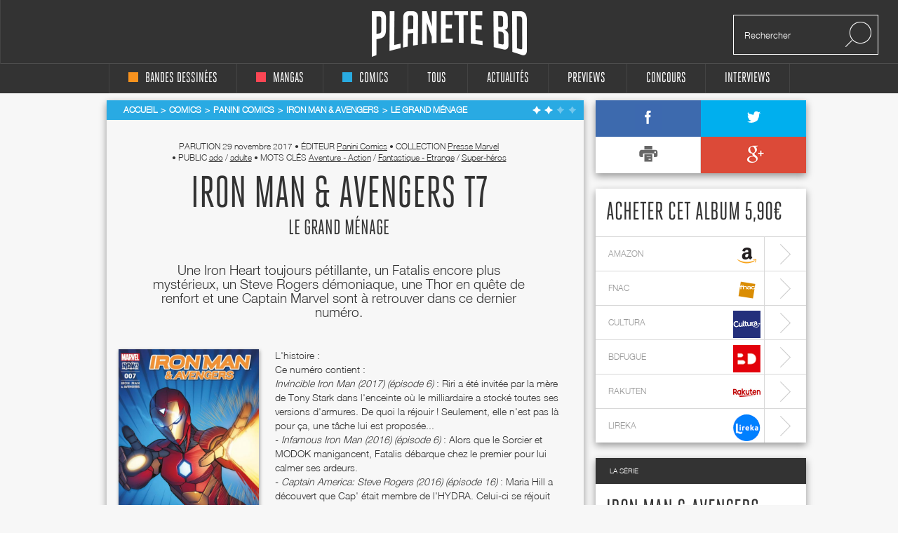

--- FILE ---
content_type: text/html; charset=UTF-8
request_url: https://static.planetebd.com/comics/panini-comics/iron-man-avengers/le-grand-menage/35098.html
body_size: 16876
content:
<!DOCTYPE html PUBLIC "-//W3C//DTD XHTML 1.0 Transitional//EN" "http://www.w3.org/TR/xhtml1/DTD/xhtml1-transitional.dtd">
<html xmlns="http://www.w3.org/1999/xhtml" lang="fr" xml:lang="fr">
<head>
  <!--  meta -->
             <meta content="text/html; charset=utf-8" http-equiv="Content-Type" />
                      <meta name="description" content="Planète BD, actualité, interviews et concours bd, mangas et comics" />
                      <meta name="title" content="Planète BD, actualité, interviews et concours bandes dessinées, mangas et comics" />
                     
      <link rel="canonical" href="https://static.planetebd.com/comics/panini-comics/iron-man-avengers/le-grand-menage/35098.html" />

      <meta property="og:title" content=" Iron Man &amp; Avengers T7 chez Panini Comics"/>
<meta property="og:type" content="book"/>
<meta property="og:url" content="https://static.planetebd.com/comics/panini-comics/iron-man-avengers/le-grand-menage/35098.html"/>
<meta property="og:image" content="https://static.planetebd.com/dynamicImages/album/cover/normal/35/09/album-cover-normal-35098.jpg"/>
<meta property="og:site_name" content="planetebd.com"/>
<meta property="og:description" content="Une Iron Heart toujours pétillante, un Fatalis encore plus mystérieux, un Steve Rogers démoniaque, une Thor en quête de renfort et une Captain Marvel  sont à retrouver dans ce dernier numéro."/>
<meta property="og:isbn" content="9782809467246"/>
    <meta property="fb:app_id" content="190758927615608" />
  <link rel="stylesheet" type="text/css" media="screen" href="https://static.planetebd.com/sw-combine/459cb1dc4fa76b8c3948dfa4933b8890.css?v=312" />
<link rel="stylesheet" type="text/css" media="screen" href="https://static.planetebd.com/sw-combine/6e205c204146e87d24fd23123d7502db.css?v=312" />
<script type="text/javascript" src="https://static.planetebd.com/sw-combine/aa9b219f67624074aa6ae611eb06bda0.js?v=312"></script>
<script type="text/javascript" src="https://static.planetebd.com/sw-combine/7b2fd04bd0b68e57c07c762fbcb85769.js?v=312"></script>
  <title> Iron Man &amp; Avengers T7 : Le grand ménage (0), comics chez Panini Comics de Bendis, Spencer, Stohl, Aaron, Cinar, Brandt, Malin, Caselli, Libranda, Schoonover, Schiti, Stein, Maleev, Dauterman, Rosenberg, Wilson, Garland, Hollingsworth, Gracia, Lopes</title>
  <meta name="google-site-verification" content="06xsVISqHHg7-D_0fA8sHKsYO5QaXFFZsImUjs99tWc" />
  <meta name="google-site-verification" content="E7PCcQYMFvo1-bwEZ5laCr_pdevFJpumkOht9JGJxTQ" />

  <!-- cultureG master tag -->
  <script type="application/javascript" src="https://do69ll745l27z.cloudfront.net/scripts/master/planetebd.js" async></script>

  <!-- common google DFP call -->
  <script async='async' src='https://www.googletagservices.com/tag/js/gpt.js'></script>
  <script>
    var googletag = googletag || {};
    googletag.cmd = googletag.cmd || [];
  </script>
   <!-- ads for planetebd -->
   <script>
    googletag.cmd.push(function() {
      googletag.defineSlot('/6479159/website_dressing', [1366, 1038], 'div-gpt-ad-1519577324962-0').addService(googletag.pubads());
      googletag.defineSlot('/6479159/header', [[728, 90], [900, 250]], 'div-gpt-ad-1519577165659-0').addService(googletag.pubads());
      googletag.defineSlot('/6479159/rightColumn', [[300, 100], [300, 600], [300, 250]], 'div-gpt-ad-1518971249730-0').addService(googletag.pubads());
      googletag.pubads().enableSingleRequest();
      googletag.pubads().collapseEmptyDivs();
      googletag.enableServices();
  });
  </script>
  <!-- start for cultureg ads -->
  <script src='//www.smartadserver.com/config.js?nwid=104' type="text/javascript"></script>
  <script type="text/javascript">
    sas.setup({ domain: '//www.smartadserver.com'});
  </script>
  <script type="text/javascript">
    if(document.location.pathname == "/")
      cgPageId = 631820; //planetebd.com/hp
    else
      cgPageId = 631821; //planetebd.com/rg

	  sas.call("onecall", {
  		siteId:		95444, 
		  pageId:		cgPageId,
		  formatId:	'1391,920,922',
		  target:		''
	  });
  </script>
  <!-- end for cultureg ads -->
  <!-- ads for perfecto -->
  <script>
    googletag.cmd.push(function() {
      googletag.defineSlot('/5646810647/dfp-PlaneteBD-Giga', [950, 250], 'div-gpt-ad-1520605250165-0').addService(googletag.pubads());
      googletag.defineSlot('/5646810647/dfp-PlaneteBD-Habillage', [1, 1], 'div-gpt-ad-1520605250165-1').addService(googletag.pubads());
      googletag.defineSlot('/5646810647/dfp-PlaneteBD-Mega', [728, 90], 'div-gpt-ad-1520605250165-2').addService(googletag.pubads());
      googletag.defineSlot('/5646810647/dfp-PlaneteBD-Pave', [300, 250], 'div-gpt-ad-1520605250165-3').addService(googletag.pubads());
      googletag.pubads().enableSingleRequest();
      googletag.enableServices();
    });
  </script>



  <meta charset="utf-8">
  <meta http-equiv="X-UA-Compatible" content="IE=edge,chrome=1">
  <meta name="viewport" content="width=device-width, initial-scale=1">
 </head>

<body>
<div id="fb-root"></div>
<script>
  window.fbAsyncInit = function() {
    FB.init({
      appId      : 190758927615608,
      xfbml      : true,
      version    : 'v2.5'
    });
  };
  fbSDK('script', 'facebook-jssdk');
</script>

<div class="main-wrap">

  <div id="website-dressing-container">
    <div id="website-dressing">
      <div id='div-gpt-ad-1519577324962-0'>
        <script>
          googletag.cmd.push(function() { googletag.display('div-gpt-ad-1519577324962-0'); });
        </script>
      </div>      
    </div>
  </div>

  <input id="main-nav-check" type="checkbox">
  <div class="container head" style="width: 100%">
    <div class ="header" id="header">
    
<label for="main-nav-check" id="iconMenuMobile" class="toggle" onclick="" title="Menu">≡</label>
<div class="menu-trigger"></div>
<a href="/" title="Planete BD" id="logo">Planete</a>
<div class="search">
    <form action="/recherche" method="GET">
        <input type="text" placeholder="Rechercher" name="mot-clef">
        <button class="search-submit-btn" disabled type="submit"><img src="/styles/originalversion/frontend/img/ico_search.png" alt="Search Icone"></button>
    </form>
</div>
    </div>
  </div>

  <nav class="menu_mobile">
    
<div id="menu">
    <label class="toggle" title="Close" onclick="" for="main-nav-check" style="right: 0; top: 15px;">×</label>
    <ul>

        <li>
            <a href="/accueil/bd/1.html" title="page d'accueil bd">
                <div class ="color-indicator-type-1"></div>bandes dessinées
            </a>

            <label class="toggle-sub" id="toggle_display_disabled" onclick="" for="fof">►</label>
            <input id="fof" class="sub-nav-check" type="checkbox">

            <ul id="fof-sub" class="sub-nav" style="top: 0;">
                <li class="sub-heading">
                    bandes dessinées
                    <label class="toggle" title="Back" onclick="" for="fof"  style="right:0; top:10px; font-size:29px;">►</label>
                </li>
                <li>
                    <a href="/actualites/bande-dessinee.html" title="actualités bds">Actualités</a>
                </li>
                <li>
                    <a href="/recherche/type/bd-1/nouveaute.html" title="nouveautés bd">Nouvelles chroniques</a>
                </li>
                <li>
                    <a href="/a-paraitre/bd/1.html" title="bd à paraître">À paraitre</a>
                </li>
                <li>
                    <a href="/recherche/type/bd-1/note/4.html" title="bd bédiens d'or">Tous les&nbsp;
                        <img src="/styles/originalversion/frontend/img/ico_star_y.png" alt="Grey Star">
                        <img src="/styles/originalversion/frontend/img/ico_star_y.png" alt="Grey Star">
                        <img src="/styles/originalversion/frontend/img/ico_star_y.png" alt="Grey Star">
                        <img src="/styles/originalversion/frontend/img/ico_star_y.png" alt="Grey Star">
                    </a>
                </li>
                <li>
                    <a href="/recherche/type/bd-1/note/3.html" title="bd bédiens d'argent">Tous les&nbsp;
                        <img src="/styles/originalversion/frontend/img/ico_star_y.png" alt="Grey Star">
                        <img src="/styles/originalversion/frontend/img/ico_star_y.png" alt="Grey Star">
                        <img src="/styles/originalversion/frontend/img/ico_star_y.png" alt="Grey Star">
                        <img src="/styles/originalversion/frontend/img/ico_star_grey.png" alt="Bold Grey Star">
                    </a>
                </li>
                <li>
                    <a href="/mots-cles/1.html">Par Mots Clés</a>
                </li>
                <li>
                    <a href="#">Par Public</a>
                    <label class="toggle-sub" id="toggle_display" onclick="" for="fof-portfolio-public">►</label>
                    <input id="fof-portfolio-public" class="sub-nav-check" type="checkbox">

                    <ul id="fof-portfolio-sub" class="sub-nav" style="top: 0;">
                        <li class="sub-heading">
                            Par Public
                            <label class="toggle" title="Back" onclick="" for="fof-portfolio-public"  style="right:0; top:10px; font-size:29px;">►</label>
                        </li>
                        <li>
                            <a href="/recherche/type/bd-1/public/enfant-1.html" title="bd enfant">Enfant</a>
                            <input id="fof-history" class="sub-nav-check" type="checkbox">
                        </li>
                                                <li>
                            <a href="/recherche/type/bd-1/public/ado-2.html" title="bd ado">Ado</a>
                            <input id="fof-history" class="sub-nav-check" type="checkbox">
                        </li>
                                                <li>
                            <a href="/recherche/type/bd-1/public/adulte-3.html" title="bd adulte">Adulte</a>
                            <input id="fof-history" class="sub-nav-check" type="checkbox">
                        </li>
                                            </ul>
                </li>
                <li>
                    <a href="/interviews/bande-dessinee.html" title="interviews bande dessinées">interviews</a>
                </li>
            </ul>
        </li>

        <li>
            <a href="/accueil/manga/2.html" title="page d'accueil manga">
                <div class ="color-indicator-type-2"></div>mangas
            </a>

            <label class="toggle-sub" id="toggle_display_disabled" onclick="" for="fast-apps">►</label>
            <input id="fast-apps" class="sub-nav-check" type="checkbox">

            <ul id="fa-sub" class="sub-nav" style="top: 0;">
                <li class="sub-heading">
                    mangas
                    <label class="toggle" title="Back" onclick="" for="fast-apps"  style="right:0; top:10px; font-size:29px;">►</label>
                </li>
                <li>
                    <a href="/actualites/manga.html" title="actualités mangas">Actualités</a>
                </li>
                <li>
                    <a href="/recherche/type/manga-2/nouveaute.html" title="nouveautés manga">Nouvelles chroniques</a>
                </li>
                <li>
                    <a href="/a-paraitre/manga/2.html" title="manga à paraître">à paraître</a>
                </li>
                <li>
                    <a href="/recherche/type/manga-2/note/4.html" title="manga mangarins d'or">Tous les&nbsp;
                        <img src="/styles/originalversion/frontend/img/ico_star_r.png" alt="Grey Star">
                        <img src="/styles/originalversion/frontend/img/ico_star_r.png" alt="Grey Star">
                        <img src="/styles/originalversion/frontend/img/ico_star_r.png" alt="Grey Star">
                        <img src="/styles/originalversion/frontend/img/ico_star_r.png" alt="Grey Star">
                    </a>
                </li>
                <li>
                    <a href="/recherche/type/manga-2/note/3.html" title="manga bédiens d'argent">Tous les&nbsp;
                        <img src="/styles/originalversion/frontend/img/ico_star_r.png" alt="Grey Star">
                        <img src="/styles/originalversion/frontend/img/ico_star_r.png" alt="Grey Star">
                        <img src="/styles/originalversion/frontend/img/ico_star_r.png" alt="Grey Star">
                        <img src="/styles/originalversion/frontend/img/ico_star_grey.png" alt="Bold Grey Star">
                    </a>
                </li>

                <li>
                    <a href="/mots-cles/2.html">Par Mots Clés</a>
                </li>


                <!--<li>
                    <a href="" title="previews manga">previews</a>
                </li>-->
                <!--
                        <li>
                            <a href="#">Concours</a>
                        </li>
                        <li>
                            <a href="#">Dossiers</a>
                        </li>
                        -->
                <li>
                    <a href="#">Par Public</a>
                    <label class="toggle-sub" id="toggle_display" onclick="" for="fa-portfolio-public">►</label>
                    <input id="fa-portfolio-public" class="sub-nav-check" type="checkbox">

                    <ul id="fa-portfolio-sub" class="sub-nav" style="top: 0;">
                        <li class="sub-heading">
                            Par Public
                            <label class="toggle" title="Back" onclick="" for="fa-portfolio-public"  style="right:0; top:10px; font-size:29px;">►</label>
                        </li>
                        <li>
                            <a href="/recherche/type/manga-2/public/enfant-1.html" title="manga enfant">Enfant</a>
                            <input id="fof-history" class="sub-nav-check" type="checkbox">
                        </li>
                                                <li>
                            <a href="/recherche/type/manga-2/public/ado-2.html" title="manga ado">Ado</a>
                            <input id="fof-history" class="sub-nav-check" type="checkbox">
                        </li>
                                                <li>
                            <a href="/recherche/type/manga-2/public/adulte-3.html" title="manga adulte">Adulte</a>
                            <input id="fof-history" class="sub-nav-check" type="checkbox">
                        </li>
                                            </ul>
                </li>

                <li>
                    <a href="/interviews/manga.html" title="interviews mangas">interviews</a>
                </li>
            </ul>

        </li>

        <li>
            <a href="/accueil/comics/3.html" title="page d'accueil comics">
                <div class ="color-indicator-type-3"></div>comics
            </a>

            <label class="toggle-sub" id="toggle_display_disabled" onclick="" for="jemcon">►</label>
            <input id="jemcon" class="sub-nav-check" type="checkbox">

            <ul id="jemcon-sub" class="sub-nav" style="top: 0;">
                <li class="sub-heading">
                    comics
                    <label class="toggle" title="Back" onclick="" for="jemcon"  style="right:0; top:10px; font-size:29px;">►</label>
                </li>
                <li>
                    <a href="/actualites/comics.html" title="actualités comics">Actualités</a>
                </li>
                <li>
                    <a href="/recherche/type/comics-3/nouveaute.html" title="nouveautés comics">Nouvelles chroniques</a>
                </li>
                <li>
                    <a href="/a-paraitre/comics/3.html" title="comics à paraître">à paraître
                    </a>
                </li>
                <li>
                    <a href="/recherche/type/comics-3/note/4.html" title="comics bédiens d'or">Tous les&nbsp;
                        <img src="/styles/originalversion/frontend/img/ico_star_b.png" alt="Grey Star">
                        <img src="/styles/originalversion/frontend/img/ico_star_b.png" alt="Grey Star">
                        <img src="/styles/originalversion/frontend/img/ico_star_b.png" alt="Grey Star">
                        <img src="/styles/originalversion/frontend/img/ico_star_b.png" alt="Grey Star">
                    </a>
                </li>
                <li>
                    <a href="/recherche/type/comics-3/note/3.html" title="comics bédiens d'argent">Tous les&nbsp;
                        <img src="/styles/originalversion/frontend/img/ico_star_b.png" alt="Grey Star">
                        <img src="/styles/originalversion/frontend/img/ico_star_b.png" alt="Grey Star">
                        <img src="/styles/originalversion/frontend/img/ico_star_b.png" alt="Grey Star">
                        <img src="/styles/originalversion/frontend/img/ico_star_grey.png" alt="Bold Grey Star">
                    </a>
                </li>

                <li>
                    <a href="/mots-cles/3.html">Par Mots Clés</a>
                </li>

               <!-- <li>
                    <a href="" title="previews comics">previews</a>
                </li>-->
                <!--
                <li>
                    <a href="#">Concours</a>
                </li>
                <li>
                    <a href="#">Dossiers</a>
                </li>
                -->
                <li>
                    <a href="#">Par Public</a>
                    <label class="toggle-sub" id="toggle_display" onclick="" for="jemcon-portfolio-public">►</label>
                    <input id="jemcon-portfolio-public" class="sub-nav-check" type="checkbox">

                    <ul id="jemcon-portfolio-sub" class="sub-nav" style="top: 0;">
                        <li class="sub-heading">
                            Par Public
                            <label class="toggle" title="Back" onclick="" for="jemcon-portfolio-public"  style="right:0; top:10px; font-size:29px;">►</label>
                        </li>
                        <li>
                            <a href="/recherche/type/comics-3/public/enfant-1.html" title="comics enfant">Enfant</a>
                            <input id="fof-history" class="sub-nav-check" type="checkbox">
                        </li>
                                                <li>
                            <a href="/recherche/type/comics-3/public/ado-2.html" title="comics ado">Ado</a>
                            <input id="fof-history" class="sub-nav-check" type="checkbox">
                        </li>
                                                <li>
                            <a href="/recherche/type/comics-3/public/adulte-3.html" title="comics adulte">Adulte</a>
                            <input id="fof-history" class="sub-nav-check" type="checkbox">
                        </li>
                                            </ul>
                </li>

                <li>
                    <a href="/interviews/comics.html" title="interviews comics">interviews</a>
                </li>

            </ul>
        </li>

        <li>
            <a href="/" title="accueil Planète BD">tous
            </a>

            <label class="toggle-sub" id="toggle_display_disabled" onclick="" for="all">►</label>
            <input id="all" class="sub-nav-check" type="checkbox">

            <ul id="all-sub" class="sub-nav" style="top: 0;">
                <li class="sub-heading">
                    tous
                    <label class="toggle" title="Back" onclick="" for="all"  style="right:0; top:10px; font-size:29px;">►</label>
                </li>
                <li>
                    <a href="/actualites/bande-dessinee-manga-comics.html" title="actualités">Actualités</a>
                </li>
                <li>
                    <a href="/recherche.html" title="nouveautés">Nouvelles chroniques</a>
                </li>
                <li>
                    <a href="/a-paraitre/bande-dessinee-manga-comics.html" title="à paraître">à paraître</a>
                </li>
                <li>
                    <a href="/recherche/note/4.html" title="bédiens d'or">Tous les&nbsp;
                        <img src="/styles/originalversion/frontend/img/ico_star_g.png" alt="Grey Star">
                        <img src="/styles/originalversion/frontend/img/ico_star_g.png" alt="Grey Star">
                        <img src="/styles/originalversion/frontend/img/ico_star_g.png" alt="Grey Star">
                        <img src="/styles/originalversion/frontend/img/ico_star_g.png" alt="Grey Star">
                    </a>
                </li>
                <li>
                    <a href="/recherche/note/3.html" title="bédiens d'argent">Tous les&nbsp;
                        <img src="/styles/originalversion/frontend/img/ico_star_g.png" alt="Grey Star">
                        <img src="/styles/originalversion/frontend/img/ico_star_g.png" alt="Grey Star">
                        <img src="/styles/originalversion/frontend/img/ico_star_g.png" alt="Grey Star">
                        <img src="/styles/originalversion/frontend/img/ico_star_grey.png" alt="Bold Grey Star">
                    </a>
                </li>
               <!-- <li>
                    <a href="" title="idées cadeaux">idées cadeaux</a>
                </li>-->
                <!--<li>
                    <a href="" title="previews">previews</a>
                </li>-->
                <li>
                    <a href="/mots-cles.html">Par Mots Clés</a>
                </li>
                <!--<li>
                    <a href="" title="previews bd">previews</a>
                </li>-->
                <!--
                <li>
                    <a href="#">Concours</a>
                </li>
                <li>
                    <a href="#">Dossiers</a>
                </li>
                -->                
                <li>
                    <a href="#">Par Public</a>
                    <label class="toggle-sub" id="toggle_display" onclick="" for="all-portfolio-public">►</label>
                    <input id="all-portfolio-public" class="sub-nav-check" type="checkbox">

                    <ul id="all-portfolio-sub" class="sub-nav" style="top: 0;">
                        <li class="sub-heading">
                            Par Public
                            <label class="toggle" title="Back" onclick="" for="all-portfolio-public"  style="right:0; top:10px; font-size:29px;">►</label>
                        </li>
                        <li>
                            <a href="/recherche/public/enfant-1.html" title="bd enfant">Enfant</a>
                            <input id="fof-history" class="sub-nav-check" type="checkbox">
                        </li>
                                                <li>
                            <a href="/recherche/public/ado-2.html" title="bd ado">Ado</a>
                            <input id="fof-history" class="sub-nav-check" type="checkbox">
                        </li>
                                                <li>
                            <a href="/recherche/public/adulte-3.html" title="bd adulte">Adulte</a>
                            <input id="fof-history" class="sub-nav-check" type="checkbox">
                        </li>
                                            </ul>
                </li>
                <li>
                    <a href="/interviews/bande-dessinee-manga-comics.html" title="interviews">interviews</a>
                </li>
                <!--<li>
                    <a href="" title="dossiers">dossiers</a>
                </li>-->
            </ul>
        </li>
        <!--<li>
            <a href="" title="accueil idées cadeaux"><b>idées cadeaux</b>
            </a>
            <label class="toggle-sub" id="toggle_display_disabled" onclick="" for="gift">►</label>
            <input id="gift" class="sub-nav-check" type="checkbox">

            <ul id="gift-sub" class="sub-nav" style="top: 0;">
                <li class="sub-heading">
                    idées cadeaux
                    <label class="toggle" title="Back" onclick="" for="gift"  style="right:0; top:10px; font-size:29px;">►</label>
                </li>
                <li>
                    <a href="" title="idées cadeaux bd">bandes dessinées</a>
                </li>
                <li>
                    <a href="" title="idées cadeaux mangas">mangas</a>
                </li>
                <li>
                    <a href="" title="idées cadeaux comics">comics</a>
                </li>
                <li>
                    <a href="" title="accueil">Tous types</a>
                </li>
            </ul>
        </li>-->

        <li>
            <a href="/actualites/bande-dessinee-manga-comics.html" title="actualités">Actualités
            </a>

            <label class="toggle-sub" id="toggle_display_disabled" onclick="" for="preview">►</label>
            <input id="preview" class="sub-nav-check" type="checkbox">

            <ul id="preview-sub" class="sub-nav" style="top: 0;">
                <li class="sub-heading">
                    Actualités
                    <label class="toggle" title="Back" onclick="" for="preview"  style="right:0; top:10px; font-size:29px;">►</label>
                </li>
               <!-- <li>
                    <a href="" title="previews bd">previews</a>
                </li>-->
                <li>
                    <a href="/actualites/bande-dessinee.html" title="actualités bds"><div class ="color-indicator-type-1"></div>bandes dessinées</a>
                </li>
                <li>
                    <a href="/actualites/manga.html" title="actualités mangas"><div class ="color-indicator-type-2"></div>mangas</a>
                </li>
                <li>
                    <a href="/actualites/comics.html" title="actualités comics"><div class ="color-indicator-type-3"></div>comics</a>
                </li>
                <li>
                    <a href="/actualites/bande-dessinee-manga-comics.html" title="actualités">Tous types</a>
                </li>
            </ul>
        </li>
        <li>
            <a href="/preview-bande-dessinee-manga-comics.html" title="previews">Previews</a>
       </li>

        <li>
            <a href="/concours/bande-dessinee-manga-comics.html" title="accueil des concours">concours
            </a>
            <label class="toggle-sub" id="toggle_display_disabled" onclick="" for="contest">►</label>
            <input id="contest" class="sub-nav-check" type="checkbox">

            <ul id="contest-sub" class="sub-nav" style="top: 0;">
                <li class="sub-heading">
                    concours
                    <label class="toggle" title="Back" onclick="" for="contest"  style="right:0; top:10px; font-size:29px;">►</label>
                </li>
                            </ul>
        </li>


        <li>
            <a href="/interviews/bande-dessinee-manga-comics.html" title="accueil des interviews">interviews
            </a>
            <label class="toggle-sub" id="toggle_display_disabled" onclick="" for="interview">►</label>
            <input id="interview" class="sub-nav-check" type="checkbox">

            <ul id="interview-sub" class="sub-nav" style="top: 0;">
                <li class="sub-heading">
                    interviews
                    <label class="toggle" title="Back" onclick="" for="interview"  style="right:0; top:10px; font-size:29px;">►</label>
                </li>

                                    <li><a href="/interview/franck-biancarelli/1589.html" title="interview de Franck Biancarelli"><div class ="color-indicator-type-1"></div>Franck Biancarelli</a></li>
                                    <li><a href="/interview/bastien-vives/1590.html" title="interview de Bastien Vives "><div class ="color-indicator-type-1"></div>Bastien Vives </a></li>
                                    <li><a href="/interview/seiter-et-regnault/1588.html" title="interview de Seiter et Regnault"><div class ="color-indicator-type-1"></div>Seiter et Regnault</a></li>
                                    <li><a href="/interview/petit-rapace/1587.html" title="interview de Petit Rapace"><div class ="color-indicator-type-3"></div>Petit Rapace</a></li>
                                    <li><a href="/interview/cyril-elophe/1586.html" title="interview de Cyril Elophe"><div class ="color-indicator-type-1"></div>Cyril Elophe</a></li>
                            </ul>
        </li>



    </ul>
</div>
  </nav>
    <div class="wrap" itemscope itemtype="http://schema.org/Book" >
      <div class="banner">
        <!-- planetebd planetebd dfp tag -->
        <div id='div-gpt-ad-1519577165659-0'>
          <script>
            googletag.cmd.push(function() { googletag.display('div-gpt-ad-1519577165659-0'); });
          </script>
        </div>        
      </div>
      <div class="body">
        <div class="container">
          

<div class="content">

    <div class="box-white grey">
        
    <div class="breadcrumbs blue hh" itemscope itemtype="http://data-vocabulary.org/Breadcrumb">

        <ul>
            <li><a href="/" title="page d'accueil planeteBD" itemprop="url"><span itemprop="title">Accueil</span></a></li>
            <li><a href="/accueil/comics/3.html#accueil" title="Comics" itemprop="url"><span itemprop="title">Comics</span></a></li>

                            <li><a href="/recherche/editeur/panini-comics-29.html#editeur" title="Panini Comics" itemprop="url"><span itemprop="title">Panini Comics</span></a></li>
                <li> <a href="/comics/series/iron-man-avengers/13331.html" title="Iron Man &amp; Avengers" itemprop="url"><span itemprop="title">Iron Man &amp; Avengers</span></a></li>
                <li class="active"><a itemprop="url" href="/comics/panini-comics/iron-man-avengers/le-grand-menage/35098.html#fil" title="Le grand ménage" ><span itemprop="title">Le grand ménage</span></a></li>
                 </ul><div class="stars">

            <img src="/styles/originalversion/frontend/img/ico_star_w.png" alt="White Star">
            <img src="/styles/originalversion/frontend/img/ico_star_w.png" alt="White Star">
    
            <img src="/styles/originalversion/frontend/img/ico_star_l.png" alt="Light Star">
            <img src="/styles/originalversion/frontend/img/ico_star_l.png" alt="Light Star">
    

<div class="mark-information">
    <h2>CHEF D'ŒUVRE&nbsp;&nbsp;
            <img src="/styles/originalversion/frontend/img/ico_star_green.png" alt="Green Star">
            <img src="/styles/originalversion/frontend/img/ico_star_green.png" alt="Green Star">
            <img src="/styles/originalversion/frontend/img/ico_star_green.png" alt="Green Star">
            <img src="/styles/originalversion/frontend/img/ico_star_green.png" alt="Green Star">
        </h2>

    <h2>TRÈS BON&nbsp;&nbsp;
            <img src="/styles/originalversion/frontend/img/ico_star_green.png" alt="Green Star">
            <img src="/styles/originalversion/frontend/img/ico_star_green.png" alt="Green Star">
            <img src="/styles/originalversion/frontend/img/ico_star_green.png" alt="Green Star">
            <img src="/styles/originalversion/frontend/img/ico_star_g.png" alt="Dark Star">
    </h2>

    <h2>BON&nbsp;&nbsp;
            <img src="/styles/originalversion/frontend/img/ico_star_green.png" alt="Green Star">
            <img src="/styles/originalversion/frontend/img/ico_star_green.png" alt="Green Star">
                <img src="/styles/originalversion/frontend/img/ico_star_g.png" alt="Dark Star">
            <img src="/styles/originalversion/frontend/img/ico_star_g.png" alt="Dark Star">
        </h2>

    <h2>BOF. MOYEN&nbsp;&nbsp;
        <img src="/styles/originalversion/frontend/img/ico_star_green.png" alt="Green Star">
            <img src="/styles/originalversion/frontend/img/ico_star_g.png" alt="Dark Star">
            <img src="/styles/originalversion/frontend/img/ico_star_g.png" alt="Dark Star">
            <img src="/styles/originalversion/frontend/img/ico_star_g.png" alt="Dark Star">
        </h2>

    <h2>BIDE&nbsp;&nbsp;
            <img src="/styles/originalversion/frontend/img/ico_star_g.png" alt="Dark Star">
            <img src="/styles/originalversion/frontend/img/ico_star_g.png" alt="Dark Star">
            <img src="/styles/originalversion/frontend/img/ico_star_g.png" alt="Dark Star">
            <img src="/styles/originalversion/frontend/img/ico_star_g.png" alt="Dark Star">
        </h2>
</div></div>

            
    </div>


        
        <div class="album-details">
            <div class="meta">
                <meta itemprop="datePublished" content="2017-11-29" />
                parution <span>29 novembre 2017</span>
                <span class="dot">•</span>&nbsp;éditeur <a href="/recherche/editeur/panini-comics-29.html" title="Panini Comics"><span itemprop="editor">Panini Comics</span></a>
                                    <span class="dot">•</span>&nbsp;collection <a href="/recherche/collection/presse-marvel-348.html" title="Presse Marvel">Presse Marvel</a><br>
                                <span class="dot">•</span>&nbsp;Public                     <a href="/recherche/public/ado-2.html" title="ado">ado</a>
                    /                                    <a href="/recherche/public/adulte-3.html" title="adulte">adulte</a>
                                                                    <span class="dot">•</span>&nbsp;Mots clés
                                <a itemprop="genre" href="/recherche/genre/aventure-action-1.html" title="Aventure - Action">Aventure - Action</a>
                   /                                 <a itemprop="genre" href="/recherche/genre/fantastique-etrange-11.html" title="Fantastique - Etrange">Fantastique - Etrange</a>
                   /                                 <a itemprop="genre" href="/recherche/genre/super-heros-42.html" title="Super-héros">Super-héros</a>
                                                              </div>

            <meta itemprop="name" content="Le grand ménage  Iron Man &amp; Avengers T7" />
            <h1> Iron Man &amp; Avengers T7</h1>
                                    <h2 class="album-title">Le grand ménage</h2>
                            <h2 itemprop="description">Une Iron Heart toujours pétillante, un Fatalis encore plus mystérieux, un Steve Rogers démoniaque, une Thor en quête de renfort et une Captain Marvel  sont à retrouver dans ce dernier numéro.</h2>
            <div class="left-side">
                <br>
                <div class="rate">
                    <div class="image">
                                                    <script type="text/javascript">
                                var album_cover_url = "https://static.planetebd.com/dynamicImages/album/cover/large/35/09/album-cover-large-35098.jpg";
                            </script>
                            <a class="fancybox" rel="group" id="cover-image" title=" Iron Man &amp; Avengers T7 : Le grand ménage (0), comics chez Panini Comics de Bendis, Spencer, Stohl, Aaron, Cinar, Brandt, Malin, Caselli, Libranda, Schoonover, Schiti, Stein, Maleev, Dauterman, Rosenberg, Wilson, Garland, Hollingsworth, Gracia, Lopes" href="/dynamicImages/album/cover/large/35/09/album-cover-large-35098.jpg">
                                <img src="https://static.planetebd.com/dynamicImages/album/cover/large/35/09/album-cover-large-35098.jpg"  width="150" alt=" Iron Man &amp; Avengers T7 : Le grand ménage (0), comics chez Panini Comics de Bendis, Spencer, Stohl, Aaron, Cinar, Brandt, Malin, Caselli, Libranda, Schoonover, Schiti, Stein, Maleev, Dauterman, Rosenberg, Wilson, Garland, Hollingsworth, Gracia, Lopes" itemprop="image" />                            </a>
                                            </div>
                    <ul>
                        <li><span>Notre note</span> 
                        <img src="/styles/originalversion/frontend/img/ico_star_b.png" alt="Blue Star">
                                <img src="/styles/originalversion/frontend/img/ico_star_b.png" alt="Blue Star">
            
            <img src="/styles/originalversion/frontend/img/ico_star_g.png" alt="Grey Star">
            <img src="/styles/originalversion/frontend/img/ico_star_g.png" alt="Grey Star">
    
<div class="mark-information">
    <h2>CHEF D'ŒUVRE&nbsp;&nbsp;
            <img src="/styles/originalversion/frontend/img/ico_star_green.png" alt="Green Star">
            <img src="/styles/originalversion/frontend/img/ico_star_green.png" alt="Green Star">
            <img src="/styles/originalversion/frontend/img/ico_star_green.png" alt="Green Star">
            <img src="/styles/originalversion/frontend/img/ico_star_green.png" alt="Green Star">
        </h2>

    <h2>TRÈS BON&nbsp;&nbsp;
            <img src="/styles/originalversion/frontend/img/ico_star_green.png" alt="Green Star">
            <img src="/styles/originalversion/frontend/img/ico_star_green.png" alt="Green Star">
            <img src="/styles/originalversion/frontend/img/ico_star_green.png" alt="Green Star">
            <img src="/styles/originalversion/frontend/img/ico_star_g.png" alt="Dark Star">
    </h2>

    <h2>BON&nbsp;&nbsp;
            <img src="/styles/originalversion/frontend/img/ico_star_green.png" alt="Green Star">
            <img src="/styles/originalversion/frontend/img/ico_star_green.png" alt="Green Star">
                <img src="/styles/originalversion/frontend/img/ico_star_g.png" alt="Dark Star">
            <img src="/styles/originalversion/frontend/img/ico_star_g.png" alt="Dark Star">
        </h2>

    <h2>BOF. MOYEN&nbsp;&nbsp;
        <img src="/styles/originalversion/frontend/img/ico_star_green.png" alt="Green Star">
            <img src="/styles/originalversion/frontend/img/ico_star_g.png" alt="Dark Star">
            <img src="/styles/originalversion/frontend/img/ico_star_g.png" alt="Dark Star">
            <img src="/styles/originalversion/frontend/img/ico_star_g.png" alt="Dark Star">
        </h2>

    <h2>BIDE&nbsp;&nbsp;
            <img src="/styles/originalversion/frontend/img/ico_star_g.png" alt="Dark Star">
            <img src="/styles/originalversion/frontend/img/ico_star_g.png" alt="Dark Star">
            <img src="/styles/originalversion/frontend/img/ico_star_g.png" alt="Dark Star">
            <img src="/styles/originalversion/frontend/img/ico_star_g.png" alt="Dark Star">
        </h2>
</div>                        </li>
                    </ul>
                    <ul>
                        <li><span>Scénario</span>  
                        <img src="/styles/originalversion/frontend/img/ico_star_b.png" alt="Blue Star">
                                <img src="/styles/originalversion/frontend/img/ico_star_b.png" alt="Blue Star">
            
            <img src="/styles/originalversion/frontend/img/ico_star_g.png" alt="Grey Star">
            <img src="/styles/originalversion/frontend/img/ico_star_g.png" alt="Grey Star">
    
<div class="mark-information">
    <h2>CHEF D'ŒUVRE&nbsp;&nbsp;
            <img src="/styles/originalversion/frontend/img/ico_star_green.png" alt="Green Star">
            <img src="/styles/originalversion/frontend/img/ico_star_green.png" alt="Green Star">
            <img src="/styles/originalversion/frontend/img/ico_star_green.png" alt="Green Star">
            <img src="/styles/originalversion/frontend/img/ico_star_green.png" alt="Green Star">
        </h2>

    <h2>TRÈS BON&nbsp;&nbsp;
            <img src="/styles/originalversion/frontend/img/ico_star_green.png" alt="Green Star">
            <img src="/styles/originalversion/frontend/img/ico_star_green.png" alt="Green Star">
            <img src="/styles/originalversion/frontend/img/ico_star_green.png" alt="Green Star">
            <img src="/styles/originalversion/frontend/img/ico_star_g.png" alt="Dark Star">
    </h2>

    <h2>BON&nbsp;&nbsp;
            <img src="/styles/originalversion/frontend/img/ico_star_green.png" alt="Green Star">
            <img src="/styles/originalversion/frontend/img/ico_star_green.png" alt="Green Star">
                <img src="/styles/originalversion/frontend/img/ico_star_g.png" alt="Dark Star">
            <img src="/styles/originalversion/frontend/img/ico_star_g.png" alt="Dark Star">
        </h2>

    <h2>BOF. MOYEN&nbsp;&nbsp;
        <img src="/styles/originalversion/frontend/img/ico_star_green.png" alt="Green Star">
            <img src="/styles/originalversion/frontend/img/ico_star_g.png" alt="Dark Star">
            <img src="/styles/originalversion/frontend/img/ico_star_g.png" alt="Dark Star">
            <img src="/styles/originalversion/frontend/img/ico_star_g.png" alt="Dark Star">
        </h2>

    <h2>BIDE&nbsp;&nbsp;
            <img src="/styles/originalversion/frontend/img/ico_star_g.png" alt="Dark Star">
            <img src="/styles/originalversion/frontend/img/ico_star_g.png" alt="Dark Star">
            <img src="/styles/originalversion/frontend/img/ico_star_g.png" alt="Dark Star">
            <img src="/styles/originalversion/frontend/img/ico_star_g.png" alt="Dark Star">
        </h2>
</div></li>
                        <li><span>dessin</span>  
                        <img src="/styles/originalversion/frontend/img/ico_star_b.png" alt="Blue Star">
                                <img src="/styles/originalversion/frontend/img/ico_star_b.png" alt="Blue Star">
            
            <img src="/styles/originalversion/frontend/img/ico_star_g.png" alt="Grey Star">
            <img src="/styles/originalversion/frontend/img/ico_star_g.png" alt="Grey Star">
    
<div class="mark-information">
    <h2>CHEF D'ŒUVRE&nbsp;&nbsp;
            <img src="/styles/originalversion/frontend/img/ico_star_green.png" alt="Green Star">
            <img src="/styles/originalversion/frontend/img/ico_star_green.png" alt="Green Star">
            <img src="/styles/originalversion/frontend/img/ico_star_green.png" alt="Green Star">
            <img src="/styles/originalversion/frontend/img/ico_star_green.png" alt="Green Star">
        </h2>

    <h2>TRÈS BON&nbsp;&nbsp;
            <img src="/styles/originalversion/frontend/img/ico_star_green.png" alt="Green Star">
            <img src="/styles/originalversion/frontend/img/ico_star_green.png" alt="Green Star">
            <img src="/styles/originalversion/frontend/img/ico_star_green.png" alt="Green Star">
            <img src="/styles/originalversion/frontend/img/ico_star_g.png" alt="Dark Star">
    </h2>

    <h2>BON&nbsp;&nbsp;
            <img src="/styles/originalversion/frontend/img/ico_star_green.png" alt="Green Star">
            <img src="/styles/originalversion/frontend/img/ico_star_green.png" alt="Green Star">
                <img src="/styles/originalversion/frontend/img/ico_star_g.png" alt="Dark Star">
            <img src="/styles/originalversion/frontend/img/ico_star_g.png" alt="Dark Star">
        </h2>

    <h2>BOF. MOYEN&nbsp;&nbsp;
        <img src="/styles/originalversion/frontend/img/ico_star_green.png" alt="Green Star">
            <img src="/styles/originalversion/frontend/img/ico_star_g.png" alt="Dark Star">
            <img src="/styles/originalversion/frontend/img/ico_star_g.png" alt="Dark Star">
            <img src="/styles/originalversion/frontend/img/ico_star_g.png" alt="Dark Star">
        </h2>

    <h2>BIDE&nbsp;&nbsp;
            <img src="/styles/originalversion/frontend/img/ico_star_g.png" alt="Dark Star">
            <img src="/styles/originalversion/frontend/img/ico_star_g.png" alt="Dark Star">
            <img src="/styles/originalversion/frontend/img/ico_star_g.png" alt="Dark Star">
            <img src="/styles/originalversion/frontend/img/ico_star_g.png" alt="Dark Star">
        </h2>
</div></li>
                    </ul>
                </div>
                                                    
                
                <span itemprop="reviews" itemscope itemtype="http://schema.org/Review">
                        <div class="author-info" itemprop="author" itemscope itemtype="http://schema.org/Person">
                            <img src="https://static.planetebd.com/dynamicImages/user/face/small/user-face-small-36.jpg"  alt="" />                            <h3><span>PAR</span> <span itemprop="name"><a itemprop="url" title="Mickaël Géreaume" href="/recherche/chroniqueur/mickael-gereaume-36.html">Mickaël Géreaume</a></span></h3>
                            <div class="date" itemprop="datePublished">
                                12 décembre 2017                            </div>
                        </div>

                    <span itemprop="reviewRating" itemscope itemtype="http://schema.org/Rating">
                        <meta itemprop="worstRating" content="0" />
                        <meta itemprop="bestRating" content="4" />
                        <meta itemprop="ratingValue" content="2" />
                    </span>
                </span>
            </div>



            <div class="entry">
                                    <div itemprop="author" itemscope itemtype="http://schema.org/Person">
                        <span itemprop="name" content="  "></span>
                    </div>
                                    <div itemprop="author" itemscope itemtype="http://schema.org/Person">
                        <span itemprop="name" content="  "></span>
                    </div>
                                    <div itemprop="author" itemscope itemtype="http://schema.org/Person">
                        <span itemprop="name" content="  "></span>
                    </div>
                                    <div itemprop="author" itemscope itemtype="http://schema.org/Person">
                        <span itemprop="name" content="  "></span>
                    </div>
                                    <div itemprop="author" itemscope itemtype="http://schema.org/Person">
                        <span itemprop="name" content="  "></span>
                    </div>
                                    <div itemprop="author" itemscope itemtype="http://schema.org/Person">
                        <span itemprop="name" content="  "></span>
                    </div>
                                    <div itemprop="author" itemscope itemtype="http://schema.org/Person">
                        <span itemprop="name" content="  "></span>
                    </div>
                                    <div itemprop="author" itemscope itemtype="http://schema.org/Person">
                        <span itemprop="name" content="  "></span>
                    </div>
                                    <div itemprop="author" itemscope itemtype="http://schema.org/Person">
                        <span itemprop="name" content="  "></span>
                    </div>
                                    <div itemprop="author" itemscope itemtype="http://schema.org/Person">
                        <span itemprop="name" content="  "></span>
                    </div>
                                    <div itemprop="author" itemscope itemtype="http://schema.org/Person">
                        <span itemprop="name" content="  "></span>
                    </div>
                                    <div itemprop="author" itemscope itemtype="http://schema.org/Person">
                        <span itemprop="name" content="  "></span>
                    </div>
                                    <div itemprop="author" itemscope itemtype="http://schema.org/Person">
                        <span itemprop="name" content="  "></span>
                    </div>
                                    <div itemprop="author" itemscope itemtype="http://schema.org/Person">
                        <span itemprop="name" content="  "></span>
                    </div>
                                    <div itemprop="author" itemscope itemtype="http://schema.org/Person">
                        <span itemprop="name" content="  "></span>
                    </div>
                                    <div itemprop="author" itemscope itemtype="http://schema.org/Person">
                        <span itemprop="name" content="  "></span>
                    </div>
                                    <div itemprop="author" itemscope itemtype="http://schema.org/Person">
                        <span itemprop="name" content="  "></span>
                    </div>
                                    <div itemprop="author" itemscope itemtype="http://schema.org/Person">
                        <span itemprop="name" content="  "></span>
                    </div>
                                    <div itemprop="author" itemscope itemtype="http://schema.org/Person">
                        <span itemprop="name" content="  "></span>
                    </div>
                                    <div itemprop="author" itemscope itemtype="http://schema.org/Person">
                        <span itemprop="name" content="  "></span>
                    </div>
                
                                <h4>L'histoire :</h4>
                <p>Ce numéro contient :
<br> <i>Invincible Iron Man (2017) (épisode 6)</i> : Riri a été invitée par la mère de Tony Stark dans l&#039;enceinte où le milliardaire a stocké toutes ses versions d&#039;armures. De quoi la réjouir ! Seulement, elle n&#039;est pas là pour ça, une tâche lui est proposée...
<br>- <i>Infamous Iron Man (2016) (épisode 6)</i> : Alors que le Sorcier et MODOK manigancent, Fatalis débarque chez le premier pour lui calmer ses ardeurs.
<br>- <i>Captain America: Steve Rogers (2016) (épisode 16)</i> : Maria Hill a découvert que Cap&#039; était membre de l&#039;HYDRA. Celui-ci se réjouit de son côté car il retrouve sa bien aimée Elisa qui est venue lui présenter leurs futurs sujets...
<br>- <i>Mighty Thor (2016) (épisodes 18 et 19)</i> : Afin de s&#039;en sortir, Thor, Kid Gladiator et Warbird sollicitent l&#039;aide de Quentin Quire...
<br>- <i>Mighty Captain Marvel (2017) (épisode 4)</i> : En parvenant à vaincre Mim, Carol a sauvé Bonbon. C&#039;est en tout cas ce qu&#039;elle pensait...
</p>
                <h4>Ce qu'on en pense sur la planète BD :</h4>
                <p itemprop="reviewBody">Avec les nombreux remouds que subit le <i>Marvelverse</i> et avec l&#039;arrivée du crossover <i>Secret Empire</i>, <i>Panini Comics</i> a décidé de réaménager son offre kiosque pour le début 2018. C&#039;est donc le dernier numéro d&#039;<i>Iron Man & Avengers</i> que vous pourrez lire. Au sommaire, nous avons les deux séries estampillées <i>Iron Man</i> écrites par Brian Michael Bendis, l&#039;une avec Riri Williams et l&#039;autre avec Fatalis. Les deux se révèlent toujours aussi convaincantes et à la longue, on a hâte de voir ce que l&#039;auteur a derrière la tête. Le <i>Captain America: Steve Rogers</i> de Nick Spencer finit doucement de placer ses derniers pions pour l&#039;arrivée de l&#039;event. C&#039;est bien fait, un peu lent dans son déroulement et bavard dans l&#039;ensemble mais cela fonctionne bien. Le <i>Thor</i> version Jason Aaron continue de nous surprendre en faisant intervenir l&#039;un des X-Men les plus fous qui soit : Quentin Quire. De quoi nous réjouir au plus haut point. Enfin, nous noterons un nouvel épisode de <i>Captain Marvel</i>, un titre toujours aussi ennuyeux. Les prochains épisodes seront à suivre dans différentes revues dès le mois prochain...</p>
                <div class="meta bottom">
                                        <span class = "entitled" itemprop="isbn">ISBN</span> <span>9782809467246</span>
                </div>
            </div>

            <div id="empty" style="clear: both;"></div>
        </div>
            </div>
    <div class="box-white social_network" >
        <div class="fb-like"></div>
        <div class="fb-share-button" data-href="https://www.planetebd.com/comics/panini-comics/iron-man-avengers/le-grand-menage/35098.html" data-layout="button_count"></div>
        <div class="fb-send" data-href="https://www.planetebd.com/comics/panini-comics/iron-man-avengers/le-grand-menage/35098.html"></div>
        <div id="disqus_thread"></div>
    </div>
</div>


















<script type="text/javascript">

    var larg = (document.body.clientWidth);
    if(larg < 800)
        min = 3;
    else
        min = 6;

    $(".fancybox").fancybox({
        helpers: {
            title : {
                type : 'inside'
            }
        },
        afterClose: function () {
            $(".fancybox").show();
        }
    });

</script>
<script type="text/javascript">
    // tag disqus
    var disqus_config = function () {
        this.page.url = 'https://www.planetebd.com/comics/panini-comics/iron-man-avengers/le-grand-menage/35098.html';
        this.page.identifier = '/comics/panini-comics/iron-man-avengers/le-grand-menage/35098.html';
        this.language = "fr";
    };

    (function() {  // DON'T EDIT BELOW THIS LINE
        var d = document, s = d.createElement('script');

        s.src = '//plantebd.disqus.com/embed.js';

        s.setAttribute('data-timestamp', +new Date());
        (d.head || d.body).appendChild(s);
    })();
</script>
<script id="dsq-count-scr" src="//plantebd.disqus.com/count.js" async></script>

        <aside class="sidebar">
          
<div class="widget widget-share">
    <div class="links">
        
            <a class="fb" href="#" onclick="postToFacebok(); return false;"><img src="/styles/originalversion/frontend/img/ico_s_1.png" alt="facebook image"></a>
            <a class="tw" href="https://twitter.com/share?url=https%3A%2F%2Fstatic.planetebd.com%2F-%2Fpanini-comics%2Firon-man-avengers%2Fle-grand-menage%2F35098.html&text=+Iron+Man+%26amp%3B+Avengers+T7+chez+Panini+Comics" onclick="popitup($(this).attr('href')); return false;" ><img src="/styles/originalversion/frontend/img/ico_s_2.png" alt="twitter image"></a>
            <a href="/review/print/album_id/35098" target="_blank" class="white"><img src="/styles/originalversion/frontend/img/ico_s_3.png" alt=""></a>
            <a href="https://plus.google.com/share?url=https%3A%2F%2Fstatic.planetebd.com%2F-%2Fpanini-comics%2Firon-man-avengers%2Fle-grand-menage%2F35098.html" class="g_plus" onclick="popitup($(this).attr('href')); return false;"><img src="/styles/originalversion/frontend/img/ico_s_5.png" alt="google+ image"></a>
            </div>
</div>


    <div class="widget" itemprop="offers" itemscope itemtype="http://schema.org/Offer">
    <div class="album-links">
        <meta itemprop="priceCurrency" content="EUR" />
        <h2>Acheter cet album 5,90&euro;</h2>
        <ul>
            <li><a href="https://www.amazon.fr/s?rh=n%3A301133&ref=bnav_search_go&b?_encoding=UTF8&tag=planetebd-21&k=9782809467246" target="_blank">amazon<img src="/styles/originalversion/frontend/img/amazon_retailer.png" alt="achat sur amazon"></a></li>
            <li><a href="https://www.awin1.com/cread.php?awinmid=12665&awinaffid=483033&clickref=Planetebd&p=https://recherche.fnac.com/SearchResult/ResultList.aspx?Search=9782809467246" target="_blank">fnac<img src="/styles/originalversion/frontend/img/fnac_retailer.png" alt="achat sur la fnac"></a></li>
            <li><a href="https://www.awin1.com/cread.php?awinmid=113876&awinaffid=483033&clickref=Planetebd&p=https://www.cultura.com/search/results?search_query=9782809467246" target="_blank">cultura<img src="/styles/originalversion/frontend/img/cultura_retailer.png" alt="achat sur cultura"></a></li>
            <li><a href="https://www.bdfugue.com/a/?ean=9782809467246&ref=18" target="_blank">bdfugue<img src="/styles/originalversion/frontend/img/bdfugue_retailer2.png" alt="bdfugue retailer link"></a></li>
            <li><a href="https://track.effiliation.com/servlet/effi.redir?id_compteur=12099185&url=https://fr.shopping.rakuten.com/s/9782809467246" target="_blank">rakuten <img src="/styles/originalversion/frontend/img/rakuten_retailer.png" alt="achat sur rakuten"></a></li>
            <li><a href="https://www.lireka.com/fr/livre/9782809467246?utm_source=planetebd&utm_medium=affiliate&utm_campaign=planetebd-affiliate" target="_blank">lireka<img src="/styles/originalversion/frontend/img/lireka_retailer.png" alt="achat sur lireka"></a></li>
        </ul>
    </div>
</div>
    
<div class="widget">
    <h3>La série</h3>
    <div class="series">
        <h2><a href="/comics/series/iron-man-avengers/13331.html" title="Iron Man &amp; Avengers">Iron Man &amp; Avengers</a></h2>

                    <p>série terminée en France </p>
        
                <p>7             albums parus

                    
        
                <div class="images">
            <ul>
                                    <li>
                        <a id="albums_from_series_suggested" href="https://static.planetebd.com/comics/panini-comics/iron-man-avengers/naissance-d-un-empire/34847.html">
                            <img src="https://static.planetebd.com/dynamicImages/album/cover/medium/34/84/album-cover-medium-34847.jpg"  width="60" alt=" Iron Man &amp; Avengers T6 : Naissance d&#039;un Empire (0), comics chez Panini Comics de Stohl, Spencer, Bendis, Aaron, Caselli, Pina, Guinaldo, Acuña, Saiz, Dauterman, Rosanas, Rosenberg, Wilson, Gracia, Menyz, Garland, Dell&#039;otto" itemprop="image" />                        </a>
                    </li>
                                    <li>
                        <a id="albums_from_series_suggested" href="https://static.planetebd.com/comics/panini-comics/iron-man-avengers/le-serment/34679.html">
                            <img src="https://static.planetebd.com/dynamicImages/album/cover/medium/34/67/album-cover-medium-34679.jpg"  width="60" alt=" Iron Man &amp; Avengers T5 : Le serment (0), comics chez Panini Comics de Bendis, Spencer, Guinaldo, Reis, Kudranski, Ienco, Maleev, Noto, Pina, Stein, Saiz, Caselli, Almara, Hollingsworth, Gracia, Rosenberg" itemprop="image" />                        </a>
                    </li>
                                    <li>
                        <a id="albums_from_series_suggested" href="https://static.planetebd.com/comics/panini-comics/iron-man-avengers/le-proces-de-maria-hill/34214.html">
                            <img src="https://static.planetebd.com/dynamicImages/album/cover/medium/34/21/album-cover-medium-34214.jpg"  width="60" alt=" Iron Man &amp; Avengers T4 : Le procès de Maria Hill (0), comics chez Panini Comics de Bendis, Spencer, Aaron, Maleev, Brandt, Renaud, Dauterman, Stein, Caselli, Saiz, Wilson, Hollingsworth, Rauch, Rosenberg, Gracia" itemprop="image" />                        </a>
                    </li>
                                    <li>
                        <a id="albums_from_series_suggested" href="https://static.planetebd.com/comics/panini-comics/iron-man-avengers/le-dieu-dechu/33841.html">
                            <img src="https://static.planetebd.com/dynamicImages/album/cover/medium/33/84/album-cover-medium-33841.jpg"  width="60" alt=" Iron Man &amp; Avengers T3 : Le Dieu déchu (0), comics chez Panini Comics de Stohl, Aaron, Spencer, Bendis, Unzueta, Caselli, Guinaldo, Dauterman, Maleev, Rosanas, Kudranski, Pina, Rosenberg, Gracia, Hollingsworth, Wilson, Garland, Rauch" itemprop="image" />                        </a>
                    </li>
                                    <li>
                        <a id="albums_from_series_suggested" href="https://static.planetebd.com/comics/panini-comics/iron-man-avengers/naissance-d-une-heroine/33807.html">
                            <img src="https://static.planetebd.com/dynamicImages/album/cover/medium/33/80/album-cover-medium-33807.jpg"  width="60" alt=" Iron Man &amp; Avengers T2 : Naissance d&#039;une héroïne (0), comics chez Panini Comics de Spencer, Stohl, Aaron, Bendis, Caselli, Rosanas, Epting, Saiz, Unzueta, Maleev, Martin jr, Hollingsworth, Rauch, Gracia, Garland" itemprop="image" />                        </a>
                    </li>
                                    <li>
                        <a id="albums_from_series_suggested" href="https://static.planetebd.com/comics/panini-comics/iron-man-avengers/l-homme-au-masque-de-fer/33373.html">
                            <img src="https://static.planetebd.com/dynamicImages/album/cover/medium/33/37/album-cover-medium-33373.jpg"  width="60" alt=" Iron Man &amp; Avengers T1 : L&#039;homme au masque de fer (0), comics chez Panini Comics de Aaron, Stohl, Bendis, Spencer, Rosanas, Deodato Jr, Maleev, Laiso, Renaud, Epting, Saiz, Rosenberg, Martin jr, Rauch, Hollingsworth" itemprop="image" />                        </a>
                    </li>
                            </ul>
        </div>
            </div>
</div>


    <div class="widget">
        <h3>scénariste        </h3>
        <div class="author">

            
                                    <div class="image">
                        <img src="https://static.planetebd.com/dynamicImages/author/face/small/46/author-face-small-467.jpg"  class="fleft" width="100" alt="interview de " />                        <br>&copy;
                        planetebd.com 2025                    </div>
                                <h2><a href="/auteur/brian-michael-bendis/467.html" title="Brian Michael Bendis">Brian Michael Bendis</a></h2>

                                    <p>Les séries de l'auteur :<br>
                                                <a href="/comics/series/ultimate-spider-man/21976.html" title="Ultimate Spider-Man ">
                            Ultimate Spider-Man </a>,                                                 <a href="/comics/series/torso/7206.html" title="Torso">
                            Torso</a>,                                                 <a href="/comics/series/daredevil-cauchemar/23438.html" title="Daredevil Cauchemar">
                            Daredevil Cauchemar</a>,                                                 <a href="/comics/series/daredevil-end-of-days/23437.html" title="Daredevil End of Days">
                            Daredevil End of Days</a>,                                                 <a href="/comics/series/phenomena/21847.html" title="Phenomena ">
                            Phenomena </a>,                                                 <a href="/comics/series/civil-war/23247.html" title="Civil War">
                            Civil War</a>,                                                 <a href="/comics/series/ultimate-spider-man/22414.html" title="Ultimate Spider-Man ">
                            Ultimate Spider-Man </a>,                                                 <a href="/comics/series/avengers-la-collection-anniversaire/21170.html" title="Avengers la collection anniversaire ">
                            Avengers la collection anniversaire </a>,                                                 <a href="/comics/series/multiverse/20976.html" title="Multiverse ">
                            Multiverse </a>,                                                 <a href="/comics/series/marvel-super-heroines/20500.html" title="Marvel Super-héroïnes ">
                            Marvel Super-héroïnes </a>,                                                 <a href="/comics/series/age-of-ultron/20403.html" title="Age of Ultron ">
                            Age of Ultron </a>,                                                 <a href="/comics/series/marvel-les-grandes-sagas/19969.html" title="Marvel - Les grandes sagas">
                            Marvel - Les grandes sagas</a>,                                                 <a href="/comics/series/crossover/19342.html" title="Crossover ">
                            Crossover </a>,                                                 <a href="/comics/series/spider-man-la-collection-anniversaire/19224.html" title="Spider-Man la collection anniversaire ">
                            Spider-Man la collection anniversaire </a>,                                                 <a href="/comics/series/legion-of-super-heroes/17236.html" title="Legion of super-heroes">
                            Legion of super-heroes</a>                                            </p>
                

            
        </div>
    </div>
    <div class="widget">
        <h3>scénariste        </h3>
        <div class="author">

            
                                    <div class="image">
                        <img src="https://static.planetebd.com/dynamicImages/author/face/small/50/author-face-small-5018.jpg"  class="fleft" width="100" alt="interview de Jason Aaron &amp; R.M. Guéra" />                        <br>&copy;
                        DC Comics                    </div>
                                <h2><a href="/auteur/jason-aaron/5018.html" title="Jason Aaron">Jason Aaron</a></h2>

                                    <p>Les séries de l'auteur :<br>
                                                <a href="/comics/series/batman-off-world/23797.html" title="Batman off-world">
                            Batman off-world</a>,                                                 <a href="/comics/series/namor/23776.html" title=" Namor ">
                             Namor </a>,                                                 <a href="/comics/series/brzrkr-bloodlines/22712.html" title="BRZRKR - Bloodlines">
                            BRZRKR - Bloodlines</a>,                                                 <a href="/comics/series/absolute-superman/23504.html" title="Absolute Superman ">
                            Absolute Superman </a>,                                                 <a href="/comics/series/dawn-of-superman/21576.html" title="Dawn of Superman ">
                            Dawn of Superman </a>,                                                 <a href="/comics/series/scalped/22702.html" title="Scalped">
                            Scalped</a>,                                                 <a href="/comics/series/once-upon-a-time-at-the-end-of-the-world/22001.html" title="Once upon a time at the end of the world ">
                            Once upon a time at the end of the world </a>,                                                 <a href="/comics/series/star-wars-l-equilibre-dans-la-force/20696.html" title="Star Wars l&#039;équilibre dans la force ">
                            Star Wars l&#039;équilibre dans la force </a>,                                                 <a href="/comics/series/marvel-super-heroines/20500.html" title="Marvel Super-héroïnes ">
                            Marvel Super-héroïnes </a>,                                                 <a href="/comics/series/goddamned/13286.html" title="The Goddamned">
                            The Goddamned</a>,                                                 <a href="/comics/series/sea-of-stars/19570.html" title="Sea of Stars">
                            Sea of Stars</a>,                                                 <a href="/comics/series/le-printemps-des-comics/18223.html" title="Le printemps des comics ">
                            Le printemps des comics </a>,                                                 <a href="/comics/series/star-wars-dark-vador-abattu/17215.html" title="Star Wars : Dark Vador abattu">
                            Star Wars : Dark Vador abattu</a>,                                                 <a href="/comics/series/conan-le-barbare/16139.html" title="Conan le Barbare ">
                            Conan le Barbare </a>,                                                 <a href="/comics/series/marvel-comics-1/16624.html" title="Marvel Comics 1000">
                            Marvel Comics 1000</a>                                            </p>
                

            
        </div>
    </div>
    <div class="widget">
        <h3>scénariste        </h3>
        <div class="author">

            
                                    <div class="image">
                        <img src="https://static.planetebd.com/dynamicImages/author/face/small/67/author-face-small-6747.jpg"  class="fleft" width="100" alt="interview de " />                        <br>&copy;
                        planetebd.com 2025                    </div>
                                <h2><a href="/auteur/nick-spencer/6755.html" title="Nick Spencer">Nick Spencer</a></h2>

                                    <p>Les séries de l'auteur :<br>
                                                <a href="/comics/series/marvel-comics/19194.html" title="Marvel Comics">
                            Marvel Comics</a>,                                                 <a href="/comics/series/the-fix/14429.html" title="The Fix">
                            The Fix</a>,                                                 <a href="/comics/series/doctor-strange-damnation/15585.html" title="Doctor Strange Damnation">
                            Doctor Strange Damnation</a>,                                                 <a href="/comics/series/secret-empire/15075.html" title="Secret Empire">
                            Secret Empire</a>,                                                 <a href="/comics/series/avengers-revue/6794.html" title="The Avengers (revue)">
                            The Avengers (revue)</a>,                                                 <a href="/comics/series/secret-empire-revue/14019.html" title="Secret Empire (revue)">
                            Secret Empire (revue)</a>,                                                 <a href="/comics/series/avengers-universe-revue-v2/13986.html" title="Avengers Universe (revue V2)">
                            Avengers Universe (revue V2)</a>,                                                 <a href="/comics/series/avengers-l-affrontement/14006.html" title="Avengers - L&#039;affrontement">
                            Avengers - L&#039;affrontement</a>,                                                 <a href="/comics/series/captain-america-steve-rogers/14135.html" title="Captain America: Steve Rogers">
                            Captain America: Steve Rogers</a>,                                                 <a href="/comics/series/iron-man-avengers/13331.html" title="Iron Man &amp; Avengers">
                            Iron Man &amp; Avengers</a>,                                                 <a href="/comics/series/captain-america-sam-wilson/13883.html" title="Captain America - Sam Wilson">
                            Captain America - Sam Wilson</a>,                                                 <a href="/comics/series/civil-war-ii/12805.html" title="Civil War II">
                            Civil War II</a>,                                                 <a href="/comics/series/all-new-iron-man-avengers/12146.html" title="All-New  Iron Man &amp; Avengers">
                            All-New  Iron Man &amp; Avengers</a>,                                                 <a href="/comics/series/all-new-avengers-revue/12165.html" title="All-New Avengers (revue)">
                            All-New Avengers (revue)</a>,                                                 <a href="/comics/series/marvel-saga/5280.html" title="Marvel Saga">
                            Marvel Saga</a>                                            </p>
                

            
        </div>
    </div>
    <div class="widget">
        <h3>scénariste        </h3>
        <div class="author">

            
                                <h2><a href="/auteur/margaret-stohl/13203.html" title="Margaret Stohl">Margaret Stohl</a></h2>

                                    <p>Les séries de l'auteur :<br>
                                                <a href="/comics/series/le-printemps-des-comics/18223.html" title="Le printemps des comics ">
                            Le printemps des comics </a>,                                                 <a href="/comics/series/je-suis-captain-marvel/15228.html" title="Je suis Captain Marvel">
                            Je suis Captain Marvel</a>,                                                 <a href="/comics/series/secret-empire-revue/14019.html" title="Secret Empire (revue)">
                            Secret Empire (revue)</a>,                                                 <a href="/comics/series/iron-man-avengers/13331.html" title="Iron Man &amp; Avengers">
                            Iron Man &amp; Avengers</a>                                            </p>
                

            
        </div>
    </div>
    <div class="widget">
        <h3>dessinateur        </h3>
        <div class="author">

            
                                <h2><a href="/auteur/john-malin/11950.html" title="John Malin">John Malin</a></h2>

                                    <p>Les séries de l'auteur :<br>
                                                <a href="/comics/series/iron-man-avengers/13331.html" title="Iron Man &amp; Avengers">
                            Iron Man &amp; Avengers</a>                                            </p>
                

            
        </div>
    </div>
    <div class="widget">
        <h3>dessinateur        </h3>
        <div class="author">

            
                                <h2><a href="/auteur/ted-brandt/13418.html" title="Ted Brandt">Ted Brandt</a></h2>

                                    <p>Les séries de l'auteur :<br>
                                                <a href="/comics/series/iron-man-avengers/13331.html" title="Iron Man &amp; Avengers">
                            Iron Man &amp; Avengers</a>,                                                 <a href="/comics/series/monstres-attaquent/13735.html" title="Les Monstres Attaquent !">
                            Les Monstres Attaquent !</a>                                            </p>
                

            
        </div>
    </div>
    <div class="widget">
        <h3>dessinateur        </h3>
        <div class="author">

            
                                <h2><a href="/auteur/ro-stein/13419.html" title="Ro Stein">Ro Stein</a></h2>

                                    <p>Les séries de l'auteur :<br>
                                                <a href="/comics/series/avengers-revue/6794.html" title="The Avengers (revue)">
                            The Avengers (revue)</a>,                                                 <a href="/comics/series/monstres-attaquent/13735.html" title="Les Monstres Attaquent !">
                            Les Monstres Attaquent !</a>,                                                 <a href="/comics/series/iron-man-avengers/13331.html" title="Iron Man &amp; Avengers">
                            Iron Man &amp; Avengers</a>                                            </p>
                

            
        </div>
    </div>
    <div class="widget">
        <h3>dessinateur        </h3>
        <div class="author">

            
                                <h2><a href="/auteur/russell-dauterman/10852.html" title="Russell Dauterman">Russell Dauterman</a></h2>

                                    <p>Les séries de l'auteur :<br>
                                                <a href="/comics/series/marvel-super-heroines/20500.html" title="Marvel Super-héroïnes ">
                            Marvel Super-héroïnes </a>,                                                 <a href="/comics/series/le-printemps-des-comics/18223.html" title="Le printemps des comics ">
                            Le printemps des comics </a>,                                                 <a href="/comics/series/nightwing/16629.html" title="Nightwing">
                            Nightwing</a>,                                                 <a href="/comics/series/dawn-of-x/17231.html" title="Dawn of X">
                            Dawn of X</a>,                                                 <a href="/comics/series/unity/15346.html" title="Unity">
                            Unity</a>,                                                 <a href="/comics/series/all-new-thor/13641.html" title="All-New Thor">
                            All-New Thor</a>,                                                 <a href="/comics/series/avengers-universe-revue-v2/13986.html" title="Avengers Universe (revue V2)">
                            Avengers Universe (revue V2)</a>,                                                 <a href="/comics/series/iron-man-avengers/13331.html" title="Iron Man &amp; Avengers">
                            Iron Man &amp; Avengers</a>,                                                 <a href="/comics/series/je-suis-thor/13810.html" title="Je suis Thor">
                            Je suis Thor</a>,                                                 <a href="/comics/series/marvel-saga-revue-v4/13507.html" title="Marvel Saga (revue) (V4)">
                            Marvel Saga (revue) (V4)</a>,                                                 <a href="/comics/series/mighty-thor/13261.html" title="Mighty Thor">
                            Mighty Thor</a>,                                                 <a href="/comics/series/all-new-iron-man-avengers/12146.html" title="All-New  Iron Man &amp; Avengers">
                            All-New  Iron Man &amp; Avengers</a>,                                                 <a href="/comics/series/avengers-now/11009.html" title="Avengers Now">
                            Avengers Now</a>,                                                 <a href="/comics/series/nightwing/8004.html" title="Nightwing">
                            Nightwing</a>,                                                 <a href="/comics/series/x-men-revue/5828.html" title="X-Men (revue)">
                            X-Men (revue)</a>                                            </p>
                

            
        </div>
    </div>
    <div class="widget">
        <h3>dessinateur        </h3>
        <div class="author">

            
                                    <div class="image">
                        <img src="https://static.planetebd.com/dynamicImages/author/face/small/99/author-face-small-9946.jpg"  class="fleft" width="100" alt="interview de Valerio Schiti" />                        <br>&copy;
                        planetebd.com 2025                    </div>
                                <h2><a href="/auteur/valerio-schiti/10149.html" title="Valerio Schiti">Valerio Schiti</a></h2>

                                    <p>Les séries de l'auteur :<br>
                                                <a href="/comics/series/g-o-d-s-le-quatrieme-axe/22617.html" title="G.O.D.S Le Quatrième Axe ">
                            G.O.D.S Le Quatrième Axe </a>,                                                 <a href="/comics/series/empyre/17835.html" title="Empyre">
                            Empyre</a>,                                                 <a href="/comics/series/votez-loki/18311.html" title="Votez Loki ">
                            Votez Loki </a>,                                                 <a href="/comics/series/marvel-2-in-one/15105.html" title="Marvel 2 in one">
                            Marvel 2 in one</a>,                                                 <a href="/comics/series/miss-marvel/10526.html" title="Miss Marvel">
                            Miss Marvel</a>,                                                 <a href="/comics/series/avengers-universe-revue-v2/13986.html" title="Avengers Universe (revue V2)">
                            Avengers Universe (revue V2)</a>,                                                 <a href="/comics/series/all-new-les-gardiens-de-la-galaxie/13627.html" title="All-New Les Gardiens de la Galaxie">
                            All-New Les Gardiens de la Galaxie</a>,                                                 <a href="/comics/series/iron-man-avengers/13331.html" title="Iron Man &amp; Avengers">
                            Iron Man &amp; Avengers</a>,                                                 <a href="/comics/series/gardiens-de-la-galaxie-revue/10494.html" title="Les Gardiens de la Galaxie (revue)">
                            Les Gardiens de la Galaxie (revue)</a>,                                                 <a href="/comics/series/all-new-les-gardiens-de-la-galaxie/12156.html" title="All-New Les Gardiens de la Galaxie">
                            All-New Les Gardiens de la Galaxie</a>,                                                 <a href="/comics/series/gardiens-de-la-galaxie-vol/10720.html" title="Les Gardiens de la Galaxie (vol.3)">
                            Les Gardiens de la Galaxie (vol.3)</a>,                                                 <a href="/comics/series/les-gardiens-de-la-galaxie-all-new-x-men/11482.html" title="Les Gardiens de la Galaxie / All-New X-Men">
                            Les Gardiens de la Galaxie / All-New X-Men</a>,                                                 <a href="/comics/series/avengers-time-runs-out/12142.html" title="The Avengers : Time Runs Out">
                            The Avengers : Time Runs Out</a>,                                                 <a href="/comics/series/new-avengers-vol/10842.html" title="The New Avengers (vol.3)">
                            The New Avengers (vol.3)</a>,                                                 <a href="/comics/series/x-men-revue/5828.html" title="X-Men (revue)">
                            X-Men (revue)</a>                                            </p>
                

            
        </div>
    </div>
    <div class="widget">
        <h3>dessinateur        </h3>
        <div class="author">

            
                                <h2><a href="/auteur/brent-schoonover/11810.html" title="Brent Schoonover">Brent Schoonover</a></h2>

                                    <p>Les séries de l'auteur :<br>
                                                <a href="/comics/series/captain-america-l-armee-fantome/21853.html" title="Captain America l&#039;armée fantôme ">
                            Captain America l&#039;armée fantôme </a>,                                                 <a href="/comics/series/je-suis-captain-marvel/15228.html" title="Je suis Captain Marvel">
                            Je suis Captain Marvel</a>,                                                 <a href="/comics/series/iron-man-avengers/13331.html" title="Iron Man &amp; Avengers">
                            Iron Man &amp; Avengers</a>,                                                 <a href="/comics/series/marvel-saga/5280.html" title="Marvel Saga">
                            Marvel Saga</a>,                                                 <a href="/comics/series/retour-vers-le-futur/14074.html" title="Retour vers le Futur">
                            Retour vers le Futur</a>,                                                 <a href="/comics/series/ant-man-revue/11099.html" title="Ant-Man (revue)">
                            Ant-Man (revue)</a>                                            </p>
                

            
        </div>
    </div>
    <div class="widget">
        <h3>dessinateur        </h3>
        <div class="author">

            
                                <h2><a href="/auteur/yildiray-cinar/10046.html" title="Yildiray Cinar">Yildiray Cinar</a></h2>

                                    <p>Les séries de l'auteur :<br>
                                                <a href="/comics/series/justice-league-doom-war/16850.html" title="Justice League Doom War">
                            Justice League Doom War</a>,                                                 <a href="/comics/series/iron-man-avengers/13331.html" title="Iron Man &amp; Avengers">
                            Iron Man &amp; Avengers</a>,                                                 <a href="/comics/series/superior-iron-man/13201.html" title="Superior Iron Man">
                            Superior Iron Man</a>,                                                 <a href="/comics/series/injustice-les-dieux-sont-parmi-nous/10370.html" title="Injustice - Les Dieux sont parmi nous">
                            Injustice - Les Dieux sont parmi nous</a>,                                                 <a href="/comics/series/avengers-now/11009.html" title="Avengers Now">
                            Avengers Now</a>,                                                 <a href="/comics/series/earth-2/10680.html" title="Earth 2">
                            Earth 2</a>,                                                 <a href="/comics/series/green-lantern-saga/7432.html" title="Green Lantern Saga">
                            Green Lantern Saga</a>                                            </p>
                

            
        </div>
    </div>
    <div class="widget">
        <h3>dessinateur        </h3>
        <div class="author">

            
                                <h2><a href="/auteur/kevin-libranda/13546.html" title="Kevin Libranda">Kevin Libranda</a></h2>

                                    <p>Les séries de l'auteur :<br>
                                                <a href="/comics/series/fantastic-four/16962.html" title="Fantastic Four ">
                            Fantastic Four </a>,                                                 <a href="/comics/series/iron-man-avengers/13331.html" title="Iron Man &amp; Avengers">
                            Iron Man &amp; Avengers</a>,                                                 <a href="/comics/series/avengers-revue/6794.html" title="The Avengers (revue)">
                            The Avengers (revue)</a>                                            </p>
                

            
        </div>
    </div>
    <div class="widget">
        <h3>dessinateur        </h3>
        <div class="author">

            
                                    <div class="image">
                        <img src="https://static.planetebd.com/dynamicImages/author/face/small/39/author-face-small-3989.jpg"  class="fleft" width="100" alt="interview de " />                        <br>&copy;
                        planetebd.com 2025                    </div>
                                <h2><a href="/auteur/alex-maleev/3989.html" title="Alex Maleev">Alex Maleev</a></h2>

                                    <p>Les séries de l'auteur :<br>
                                                <a href="/comics/series/daredevil-end-of-days/23437.html" title="Daredevil End of Days">
                            Daredevil End of Days</a>,                                                 <a href="/comics/series/the-crow-ii/20992.html" title="The Crow II">
                            The Crow II</a>,                                                 <a href="/comics/series/suicide-squad/11940.html" title="Suicide Squad">
                            Suicide Squad</a>,                                                 <a href="/comics/series/crow/7934.html" title="The Crow">
                            The Crow</a>,                                                 <a href="/comics/series/batman-death-metal/17445.html" title="Batman Death Metal">
                            Batman Death Metal</a>,                                                 <a href="/comics/series/batman-universe/16955.html" title="Batman universe">
                            Batman universe</a>,                                                 <a href="/comics/series/leviathan/16581.html" title="Leviathan">
                            Leviathan</a>,                                                 <a href="/comics/series/hellboy-25-ans-d-illustrations/16801.html" title="Hellboy : 25 ans d&#039;illustrations">
                            Hellboy : 25 ans d&#039;illustrations</a>,                                                 <a href="/comics/series/batman-8-ans/15951.html" title="Batman 80 ans">
                            Batman 80 ans</a>,                                                 <a href="/comics/series/infamous-iron-man/15073.html" title="Infamous Iron Man">
                            Infamous Iron Man</a>,                                                 <a href="/comics/series/batman-gotham-city-chronicles/17526.html" title="Batman Gotham City Chronicles ">
                            Batman Gotham City Chronicles </a>,                                                 <a href="/comics/series/avengers-revue/6794.html" title="The Avengers (revue)">
                            The Avengers (revue)</a>,                                                 <a href="/comics/series/iron-man-avengers/13331.html" title="Iron Man &amp; Avengers">
                            Iron Man &amp; Avengers</a>,                                                 <a href="/comics/series/jessica-jones/13340.html" title="Jessica Jones">
                            Jessica Jones</a>,                                                 <a href="/comics/series/punisher-2-16/13105.html" title="Punisher (2016)">
                            Punisher (2016)</a>                                            </p>
                

            
        </div>
    </div>
    <div class="widget">
        <h3>dessinateur, couverture        </h3>
        <div class="author">

            
                                    <div class="image">
                        <img src="https://static.planetebd.com/dynamicImages/author/face/small/28/author-face-small-2874.jpg"  class="fleft" width="100" alt="interview de Stefano Caselli" />                        <br>&copy;
                        planetebd.com 2025                    </div>
                                <h2><a href="/auteur/stefano-caselli/2874.html" title="Stefano Caselli">Stefano Caselli</a></h2>

                                    <p>Les séries de l'auteur :<br>
                                                <a href="/comics/series/ultimate-universe/22616.html" title="Ultimate Universe ">
                            Ultimate Universe </a>,                                                 <a href="/comics/series/fantastic-four/16962.html" title="Fantastic Four ">
                            Fantastic Four </a>,                                                 <a href="/comics/series/spider-man-big-time/16898.html" title="Spider-Man Big Time">
                            Spider-Man Big Time</a>,                                                 <a href="/comics/series/invincible-iron-man-ironheart/15006.html" title="Invincible Iron Man : Ironheart">
                            Invincible Iron Man : Ironheart</a>,                                                 <a href="/comics/series/avengers-revue/6794.html" title="The Avengers (revue)">
                            The Avengers (revue)</a>,                                                 <a href="/comics/series/iron-man-avengers/13331.html" title="Iron Man &amp; Avengers">
                            Iron Man &amp; Avengers</a>,                                                 <a href="/comics/series/anti-venom/12190.html" title="Anti-Venom">
                            Anti-Venom</a>,                                                 <a href="/comics/series/civil-war-ii-extra/12975.html" title="Civil War II Extra ">
                            Civil War II Extra </a>,                                                 <a href="/comics/series/marvel-events/13365.html" title="Marvel Events">
                            Marvel Events</a>,                                                 <a href="/comics/series/all-new-inhumans/12149.html" title="All-New Inhumans">
                            All-New Inhumans</a>,                                                 <a href="/comics/series/avengers-time-runs-out/12142.html" title="The Avengers : Time Runs Out">
                            The Avengers : Time Runs Out</a>,                                                 <a href="/comics/series/marvel-comics-le-meilleur-des-super-heros/11869.html" title="Marvel Comics : le meilleur des super-héros">
                            Marvel Comics : le meilleur des super-héros</a>,                                                 <a href="/comics/series/s-h-i-e-l-d-revue/11073.html" title="S.H.I.E.L.D. (revue)">
                            S.H.I.E.L.D. (revue)</a>,                                                 <a href="/comics/series/infinity/9566.html" title="Infinity">
                            Infinity</a>,                                                 <a href="/comics/series/avengers-vol-5/10504.html" title="The Avengers (vol.5)">
                            The Avengers (vol.5)</a>                                            </p>
                

            
        </div>
    </div>
    <div class="widget">
        <h3>coloriste        </h3>
        <div class="author">

            
                                    <div class="image">
                        <img src="https://static.planetebd.com/dynamicImages/author/face/small/15/author-face-small-1503.jpg"  class="fleft" width="100" alt="interview de " />                        <br>&copy;
                        Rachelle Rosenberg                    </div>
                                <h2><a href="/auteur/rachelle-rosenberg/1503.html" title="Rachelle Rosenberg">Rachelle Rosenberg</a></h2>

                                    <p>Les séries de l'auteur :<br>
                                                <a href="/comics/series/malicia-terre-sauvage/24083.html" title="Malicia : Terre sauvage ">
                            Malicia : Terre sauvage </a>,                                                 <a href="/comics/series/marvel-zombies-le-debut-de-la-fin/23623.html" title="Marvel Zombies: le début de la fin">
                            Marvel Zombies: le début de la fin</a>,                                                 <a href="/comics/series/thrawn-alliances/23222.html" title="Thrawn Alliances ">
                            Thrawn Alliances </a>,                                                 <a href="/comics/series/vengeance-de-moon-knight/5524.html" title="La Vengeance de Moon Knight">
                            La Vengeance de Moon Knight</a>,                                                 <a href="/comics/series/deadpool-vs/22359.html" title="Deadpool VS">
                            Deadpool VS</a>,                                                 <a href="/comics/series/dark-vador/18288.html" title="Dark Vador">
                            Dark Vador</a>,                                                 <a href="/comics/series/votez-loki/18311.html" title="Votez Loki ">
                            Votez Loki </a>,                                                 <a href="/comics/series/empyre/17835.html" title="Empyre">
                            Empyre</a>,                                                 <a href="/comics/series/daredevil/17252.html" title="Daredevil">
                            Daredevil</a>,                                                 <a href="/comics/series/marvel-zombies/2060.html" title="Marvel Zombies">
                            Marvel Zombies</a>,                                                 <a href="/comics/series/wanda-la-sorciere-rouge/17740.html" title="Wanda la sorcière rouge ">
                            Wanda la sorcière rouge </a>,                                                 <a href="/comics/series/dawn-of-x/17231.html" title="Dawn of X">
                            Dawn of X</a>,                                                 <a href="/comics/series/fantastic-four/16962.html" title="Fantastic Four ">
                            Fantastic Four </a>,                                                 <a href="/comics/series/cosmic-ghost-rider/16692.html" title="Cosmic Ghost Rider">
                            Cosmic Ghost Rider</a>,                                                 <a href="/comics/series/iron-fist-et-scarlet-spider/15586.html" title="Iron Fist et Scarlet Spider ">
                            Iron Fist et Scarlet Spider </a>                                            </p>
                

            
        </div>
    </div>
    <div class="widget">
        <h3>coloriste        </h3>
        <div class="author">

            
                                    <div class="image">
                        <img src="https://static.planetebd.com/dynamicImages/author/face/small/26/author-face-small-2651.jpg"  class="fleft" width="100" alt="interview de " />                        <br>&copy;
                        planetebd.com 2025                    </div>
                                <h2><a href="/auteur/matthew-hollingsworth/2651.html" title="Matthew Hollingsworth">Matthew Hollingsworth</a></h2>

                                    <p>Les séries de l'auteur :<br>
                                                <a href="/comics/series/we-stand-on-guard/24015.html" title="We stand on guard">
                            We stand on guard</a>,                                                 <a href="/comics/series/preacher/23436.html" title="Preacher">
                            Preacher</a>,                                                 <a href="/comics/series/batman-gotham-by-gaslight/14428.html" title="Batman - Gotham by Gaslight">
                            Batman - Gotham by Gaslight</a>,                                                 <a href="/comics/series/ile-aux-orcs/23233.html" title="L&#039; île aux orcs">
                            L&#039; île aux orcs</a>,                                                 <a href="/comics/series/captain-america/6132.html" title="Captain America">
                            Captain America</a>,                                                 <a href="/comics/series/captain-america/22256.html" title="Captain America">
                            Captain America</a>,                                                 <a href="/comics/series/love-everlasting/21316.html" title="Love Everlasting">
                            Love Everlasting</a>,                                                 <a href="/comics/series/marvel-super-heroines/20500.html" title="Marvel Super-héroïnes ">
                            Marvel Super-héroïnes </a>,                                                 <a href="/comics/series/paul-jenkins-presente-hellblazer/20106.html" title="Paul Jenkins présente Hellblazer">
                            Paul Jenkins présente Hellblazer</a>,                                                 <a href="/comics/series/seven-to-eternity/20129.html" title="Seven to eternity  ">
                            Seven to eternity  </a>,                                                 <a href="/comics/series/the-plot-holes/19988.html" title="The Plot Holes ">
                            The Plot Holes </a>,                                                 <a href="/comics/series/suicide-squad/11940.html" title="Suicide Squad">
                            Suicide Squad</a>,                                                 <a href="/comics/series/catwoman/18996.html" title="Catwoman ">
                            Catwoman </a>,                                                 <a href="/comics/series/batman-mythology/17585.html" title="Batman mythology">
                            Batman mythology</a>,                                                 <a href="/comics/series/batman-death-metal/17445.html" title="Batman Death Metal">
                            Batman Death Metal</a>                                            </p>
                

            
        </div>
    </div>
    <div class="widget">
        <h3>coloriste        </h3>
        <div class="author">

            
                                <h2><a href="/auteur/mar-lopes/12680.html" title="Mar Lopes">Mar Lopes</a></h2>

                                    <p>Les séries de l'auteur :<br>
                                                <a href="/comics/series/le-dernier-des-dieux/17833.html" title="Le dernier des Dieux ">
                            Le dernier des Dieux </a>,                                                 <a href="/comics/series/justice-league-vs-suicide-squad/14058.html" title="Justice League vs Suicide Squad">
                            Justice League vs Suicide Squad</a>,                                                 <a href="/comics/series/deus-ex-universe/14052.html" title="Deus EX Universe">
                            Deus EX Universe</a>,                                                 <a href="/comics/series/recit-complet-batman/14041.html" title="Récit Complet - Batman">
                            Récit Complet - Batman</a>,                                                 <a href="/comics/series/iron-man-avengers/13331.html" title="Iron Man &amp; Avengers">
                            Iron Man &amp; Avengers</a>,                                                 <a href="/comics/series/marvel-universe/7374.html" title="Marvel Universe">
                            Marvel Universe</a>,                                                 <a href="/comics/series/monstres-attaquent/13735.html" title="Les Monstres Attaquent !">
                            Les Monstres Attaquent !</a>,                                                 <a href="/comics/series/marvel-saga-revue-v4/13507.html" title="Marvel Saga (revue) (V4)">
                            Marvel Saga (revue) (V4)</a>,                                                 <a href="/comics/series/robin-fils-de-batman/13380.html" title="Robin Fils de Batman">
                            Robin Fils de Batman</a>,                                                 <a href="/comics/series/daredevil-2-16/12626.html" title="Daredevil (2016)">
                            Daredevil (2016)</a>,                                                 <a href="/comics/series/all-new-iron-man-avengers-hors-serie/12622.html" title="All-New Iron Man &amp; Avengers - Hors Série">
                            All-New Iron Man &amp; Avengers - Hors Série</a>,                                                 <a href="/comics/series/civil-war-ii-extra/12975.html" title="Civil War II Extra ">
                            Civil War II Extra </a>,                                                 <a href="/comics/series/all-new-wolverine-x-men/12168.html" title="All-New Wolverine &amp; X-Men">
                            All-New Wolverine &amp; X-Men</a>,                                                 <a href="/comics/series/all-new-deadpool-revue/12167.html" title="All-New Deadpool (revue)">
                            All-New Deadpool (revue)</a>                                            </p>
                

            
        </div>
    </div>
    <div class="widget">
        <h3>coloriste        </h3>
        <div class="author">

            
                                <h2><a href="/auteur/matthew-wilson/5501.html" title="Matthew Wilson">Matthew Wilson</a></h2>

                                    <p>Les séries de l'auteur :<br>
                                                <a href="/comics/series/ultimate-universe/22616.html" title="Ultimate Universe ">
                            Ultimate Universe </a>,                                                 <a href="/comics/series/incredible-hulk/8050.html" title="The Incredible Hulk">
                            The Incredible Hulk</a>,                                                 <a href="/comics/series/jonna/18427.html" title="Jonna">
                            Jonna</a>,                                                 <a href="/comics/series/marvel-super-heroines/20500.html" title="Marvel Super-héroïnes ">
                            Marvel Super-héroïnes </a>,                                                 <a href="/comics/series/daredevil/17252.html" title="Daredevil">
                            Daredevil</a>,                                                 <a href="/comics/series/le-printemps-des-comics/18223.html" title="Le printemps des comics ">
                            Le printemps des comics </a>,                                                 <a href="/comics/series/winter-soldier/17502.html" title="Winter soldier">
                            Winter soldier</a>,                                                 <a href="/comics/series/black-widow/17500.html" title="Black Widow">
                            Black Widow</a>,                                                 <a href="/comics/series/conan-le-barbare/16139.html" title="Conan le Barbare ">
                            Conan le Barbare </a>,                                                 <a href="/comics/series/the-wicked-the-divine/12312.html" title="The Wicked + The Divine">
                            The Wicked + The Divine</a>,                                                 <a href="/comics/series/marvel-comics-1/16624.html" title="Marvel Comics 1000">
                            Marvel Comics 1000</a>,                                                 <a href="/comics/series/all-new-les-gardiens-de-la-galaxie/15288.html" title="All new les Gardiens de la galaxie ">
                            All new les Gardiens de la galaxie </a>,                                                 <a href="/comics/series/secret-empire/15075.html" title="Secret Empire">
                            Secret Empire</a>,                                                 <a href="/comics/series/marvel-universe-revue-v5/13499.html" title="Marvel Universe (revue) (V5)">
                            Marvel Universe (revue) (V5)</a>,                                                 <a href="/comics/series/secret-avengers-vol-1/11190.html" title="Secret Avengers (vol.1)">
                            Secret Avengers (vol.1)</a>                                            </p>
                

            
        </div>
    </div>
    <div class="widget">
        <h3>coloriste        </h3>
        <div class="author">

            
                                <h2><a href="/auteur/michael-garland/10732.html" title="Michael Garland">Michael Garland</a></h2>

                                    <p>Les séries de l'auteur :<br>
                                                <a href="/comics/series/manhattan-projects/13339.html" title="Manhattan Projects">
                            Manhattan Projects</a>,                                                 <a href="/comics/series/black-monday-murders/14742.html" title="Black Monday Murders">
                            Black Monday Murders</a>,                                                 <a href="/comics/series/curse-words/15293.html" title="Curse Words">
                            Curse Words</a>,                                                 <a href="/comics/series/dying-the-dead/14705.html" title="The Dying &amp; the Dead">
                            The Dying &amp; the Dead</a>,                                                 <a href="/comics/series/x-men-resurrxion/13855.html" title="X-Men Resurrxion">
                            X-Men Resurrxion</a>,                                                 <a href="/comics/series/secret-empire-revue/14019.html" title="Secret Empire (revue)">
                            Secret Empire (revue)</a>,                                                 <a href="/comics/series/monstres-attaquent/13735.html" title="Les Monstres Attaquent !">
                            Les Monstres Attaquent !</a>,                                                 <a href="/comics/series/iron-man-avengers/13331.html" title="Iron Man &amp; Avengers">
                            Iron Man &amp; Avengers</a>,                                                 <a href="/comics/series/big-trouble-in-little-china/13621.html" title="Big Trouble in Little China">
                            Big Trouble in Little China</a>,                                                 <a href="/comics/series/x-men-revue/5828.html" title="X-Men (revue)">
                            X-Men (revue)</a>,                                                 <a href="/comics/series/all-new-x-men/12157.html" title="All-New X-Men">
                            All-New X-Men</a>,                                                 <a href="/comics/series/all-new-les-gardiens-de-la-galaxie/12156.html" title="All-New Les Gardiens de la Galaxie">
                            All-New Les Gardiens de la Galaxie</a>,                                                 <a href="/comics/series/moon-knight-2-16/12869.html" title="Moon Knight (2016)">
                            Moon Knight (2016)</a>,                                                 <a href="/comics/series/empty-man/12308.html" title="The Empty Man">
                            The Empty Man</a>,                                                 <a href="/comics/series/robocop-mort-ou-vif/10310.html" title="Robocop : Mort ou Vif">
                            Robocop : Mort ou Vif</a>                                            </p>
                

            
        </div>
    </div>
    <div class="widget">
        <h3>coloriste        </h3>
        <div class="author">

            
                                <h2><a href="/auteur/marte-gracia/5976.html" title="Marte Gracia">Marte Gracia</a></h2>

                                    <p>Les séries de l'auteur :<br>
                                                <a href="/comics/series/g-o-d-s-le-quatrieme-axe/22617.html" title="G.O.D.S Le Quatrième Axe ">
                            G.O.D.S Le Quatrième Axe </a>,                                                 <a href="/comics/series/avengers-x-men-eternels/20783.html" title="Avengers X-Men Eternels">
                            Avengers X-Men Eternels</a>,                                                 <a href="/comics/series/dark-ages/19634.html" title="Dark Ages ">
                            Dark Ages </a>,                                                 <a href="/comics/series/empyre/17835.html" title="Empyre">
                            Empyre</a>,                                                 <a href="/comics/series/dawn-of-x/17231.html" title="Dawn of X">
                            Dawn of X</a>,                                                 <a href="/comics/series/house-of-x-powers-of-x/16804.html" title="House of X/ Powers of X">
                            House of X/ Powers of X</a>,                                                 <a href="/comics/series/fantastic-four/16962.html" title="Fantastic Four ">
                            Fantastic Four </a>,                                                 <a href="/comics/series/spider-man-big-time/16898.html" title="Spider-Man Big Time">
                            Spider-Man Big Time</a>,                                                 <a href="/comics/series/thanos/16364.html" title="Thanos">
                            Thanos</a>,                                                 <a href="/comics/series/invincible-iron-man-ironheart/15006.html" title="Invincible Iron Man : Ironheart">
                            Invincible Iron Man : Ironheart</a>,                                                 <a href="/comics/series/spider-man-revue/5383.html" title="Spider-Man (revue)">
                            Spider-Man (revue)</a>,                                                 <a href="/comics/series/spider-man-2-16/13719.html" title="Spider-Man (2016)">
                            Spider-Man (2016)</a>,                                                 <a href="/comics/series/avengers-revue/6794.html" title="The Avengers (revue)">
                            The Avengers (revue)</a>,                                                 <a href="/comics/series/iron-man-avengers/13331.html" title="Iron Man &amp; Avengers">
                            Iron Man &amp; Avengers</a>,                                                 <a href="/comics/series/deadpool-team-up/7600.html" title="Deadpool Team-up">
                            Deadpool Team-up</a>                                            </p>
                

            
        </div>
    </div>
                

<a href="/interview/jason-aaron-r-m-guera/619.html#image" title="interview de Jason Aaron &amp; R.M. Guéra" class="widget-interview-link">

    <div class="widget interview blue">
        <h3>
                            interview
                    </h3>
                <div class="cat">
            video
        </div>

        <div class="interview">
            <div class="image">
                <span class="video" >
                                            <img src="https://static.planetebd.com/dynamicImages/album/cover/medium/22/06/album-cover-medium-22064.jpg"  width="100" alt="" itemprop="image" />                                    </span>
            </div>

                            <div class="text" >

                                            <h2>Jason Aaron &amp; R.M. Guéra</h2>
                        Pour  Scalped T10<br>
                        Publiée le 15 février 2014<br>
                        Par Mickaël Géreaume
                                    </div>
            </div>
        </div>

</a>                                        

<a href="/interview/valerio-schiti/983.html#image" title="interview de Valerio Schiti" class="widget-interview-link">

    <div class="widget interview blue">
        <h3>
                            interview
                    </h3>
                    <div class="cat-r"><img src="/styles/originalversion/frontend/img/ico_interview.png" alt="text interview">
            </div>

            <div class="interview">
                <div class="image">
                    <span >
                                                    <img src="https://static.planetebd.com/dynamicImages/album/cover/medium/30/10/album-cover-medium-30109.jpg"  width="100" alt="" itemprop="image" />                                            </span>
                </div>
                                <div class="text" >

                                            <h2>Valerio Schiti</h2>
                        Pour The Avengers : Time Runs Out T1<br>
                        Publiée le 23 septembre 2016<br>
                        Par Mickaël Géreaume
                                    </div>
            </div>
        </div>

</a>                                

<a href="/interview/stefano-caselli/282.html#image" title="interview de Stefano Caselli" class="widget-interview-link">

    <div class="widget interview blue">
        <h3>
                            interview
                    </h3>
                    <div class="cat-r"><img src="/styles/originalversion/frontend/img/ico_interview.png" alt="text interview">
            </div>

            <div class="interview">
                <div class="image">
                    <span >
                                                    <img src="https://static.planetebd.com/dynamicImages/album/cover/medium/14/10/album-cover-medium-14106.jpg"  width="100" alt="" itemprop="image" />                                            </span>
                </div>
                                <div class="text" >

                                            <h2>Stefano Caselli</h2>
                        Pour  Spider-Man (revue) T143<br>
                        Publiée le 17 décembre 2011<br>
                        Par Mickaël Géreaume
                                    </div>
            </div>
        </div>

</a>                            <!-- right column advertisment -->
<div class="widget ad_300x250">
    <!-- planetebd planetebd dfp tag -->
    <div id='div-gpt-ad-1518971249730-0'>
        <script>
            googletag.cmd.push(function() { googletag.display('div-gpt-ad-1518971249730-0'); });
        </script>
    </div>
</div>        </aside>
        </div>
      </div>
    <div class="footer">
            <div class="container">
        <img src="/styles/originalversion/frontend/img/logo_f.png" alt="Footer planeteBD logo">
        <ul>
            <li><a href="/qui-sommes-nous.html" title="qui sommes nous">qui sommes nous</a></li>
            <li><a href="/contact.html" title="contactez-nous">contactez-nous</a></li>
            <li><a href="/rss-bande-dessinee-manga-comics.html" title="flux rss">flux rss</a></li>
            <li><a href="/publicite.html" title="recrutement">publicité</a></li>
            <li><a href="/recrutement.html" title="recrutement">recrutement</a></li>
            <li><a href="/mentions-legales.html" title="mentions légales">mentions légales</a></li>
        </ul>
    </div>
      </div>

    </div>

</div>

<!--  google analytics -->

  <script type="text/javascript">
  var _gaq = _gaq || [];
  _gaq.push(['_setAccount', 'UA-127842-1']);
  _gaq.push(['_setDomainName', 'planetebd.com']);
  _gaq.push(['_setAllowHash', false]);

  _gaq.push(['_trackPageview']);

  (function() {
  var ga = document.createElement('script'); ga.type = 'text/javascript'; ga.async = true;
  ga.src = ('https:' == document.location.protocol ? 'https://ssl' : 'http://www') + '.google-analytics.com/ga.js';
  var s = document.getElementsByTagName('script')[0]; s.parentNode.insertBefore(ga, s);
  })();
</script>

<!-- Google tag G4 (gtag.js) -->
<script async src="https://www.googletagmanager.com/gtag/js?id=G-YXJFCC5VE2"></script>
<script>
  window.dataLayer = window.dataLayer || [];
  function gtag(){dataLayer.push(arguments);}
  gtag('js', new Date());

  gtag('config', 'G-YXJFCC5VE2');
</script>
<script type="text/javascript">
  var links = document.getElementsByTagName('a');
  for(i = 0; i < links.length; i++)
  {
    if (links[i].href.indexOf(location.host) == -1 && links[i].href.match(/^http:\/\//i))
    {
      links[i].onclick = function()
      {
        var hostname = this.href.match(/^http:\/\/(.+?)(?:\/|$)/i);
        _gaq.push( ['_trackEvent', 'OutBound', hostname[1] , this.href.replace(/^http:\/\//i , '')] );
      }
    }
  }
</script>


    <script src='https://connect.facebook.net/en_US/all.js'></script>
    <script type="text/javascript">
        function popitup(url) {
            var newwindow=window.open(url, '', 'menubar=no,toolbar=no,resizable=yes,scrollbars=yes,height=600,width=600');
    
            return false;
        }
    
        function postToFacebok() {
            FB.init({
                appId      : 190758927615608,
                xfbml      : true,
                version    : 'v2.5'
            });
            // calling the API ...
            var obj = {
                method: 'feed',
                link: 'https://static.planetebd.com/-/panini-comics/iron-man-avengers/le-grand-menage/35098.html',
                picture: 'https://static.planetebd.com/dynamicImages/album/cover/large/35/09/album-cover-large-35098.jpg',
                name: ' Iron Man &amp; Avengers T7 chez Panini Comics',
                caption: '',
                description: 'Une Iron Heart toujours pétillante, un Fatalis encore plus mystérieux, un Steve Rogers démoniaque, une Thor en quête de renfort et une Captain Marvel  sont à retrouver dans ce dernier numéro.'
            };
            function callback(response) {
            }
            FB.ui(obj, callback);
        }
    </script>
    </body>
</html>


--- FILE ---
content_type: text/html; charset=utf-8
request_url: https://www.google.com/recaptcha/api2/aframe
body_size: 265
content:
<!DOCTYPE HTML><html><head><meta http-equiv="content-type" content="text/html; charset=UTF-8"></head><body><script nonce="Rztd204gtsc-6TduWgyWqQ">/** Anti-fraud and anti-abuse applications only. See google.com/recaptcha */ try{var clients={'sodar':'https://pagead2.googlesyndication.com/pagead/sodar?'};window.addEventListener("message",function(a){try{if(a.source===window.parent){var b=JSON.parse(a.data);var c=clients[b['id']];if(c){var d=document.createElement('img');d.src=c+b['params']+'&rc='+(localStorage.getItem("rc::a")?sessionStorage.getItem("rc::b"):"");window.document.body.appendChild(d);sessionStorage.setItem("rc::e",parseInt(sessionStorage.getItem("rc::e")||0)+1);localStorage.setItem("rc::h",'1764109703318');}}}catch(b){}});window.parent.postMessage("_grecaptcha_ready", "*");}catch(b){}</script></body></html>